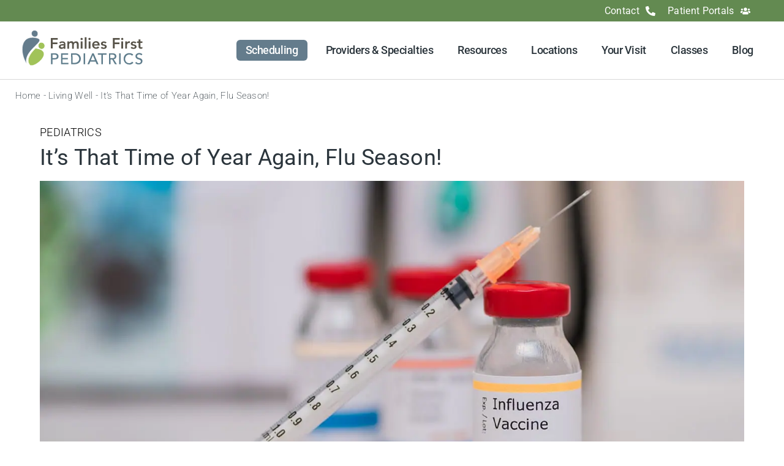

--- FILE ---
content_type: text/html; charset=UTF-8
request_url: https://ffpeds.com/its-that-time-of-year-again-flu-season/
body_size: 32595
content:
<!doctype html>
<html lang="en-US">
<head>
	<meta charset="UTF-8">
	<meta name="viewport" content="width=device-width, initial-scale=1">
	<link rel="profile" href="https://gmpg.org/xfn/11">
	<script data-cfasync="false" data-no-defer="1" data-no-minify="1" data-no-optimize="1">var ewww_webp_supported=!1;function check_webp_feature(A,e){var w;e=void 0!==e?e:function(){},ewww_webp_supported?e(ewww_webp_supported):((w=new Image).onload=function(){ewww_webp_supported=0<w.width&&0<w.height,e&&e(ewww_webp_supported)},w.onerror=function(){e&&e(!1)},w.src="data:image/webp;base64,"+{alpha:"UklGRkoAAABXRUJQVlA4WAoAAAAQAAAAAAAAAAAAQUxQSAwAAAARBxAR/Q9ERP8DAABWUDggGAAAABQBAJ0BKgEAAQAAAP4AAA3AAP7mtQAAAA=="}[A])}check_webp_feature("alpha");</script><script data-cfasync="false" data-no-defer="1" data-no-minify="1" data-no-optimize="1">var Arrive=function(c,w){"use strict";if(c.MutationObserver&&"undefined"!=typeof HTMLElement){var r,a=0,u=(r=HTMLElement.prototype.matches||HTMLElement.prototype.webkitMatchesSelector||HTMLElement.prototype.mozMatchesSelector||HTMLElement.prototype.msMatchesSelector,{matchesSelector:function(e,t){return e instanceof HTMLElement&&r.call(e,t)},addMethod:function(e,t,r){var a=e[t];e[t]=function(){return r.length==arguments.length?r.apply(this,arguments):"function"==typeof a?a.apply(this,arguments):void 0}},callCallbacks:function(e,t){t&&t.options.onceOnly&&1==t.firedElems.length&&(e=[e[0]]);for(var r,a=0;r=e[a];a++)r&&r.callback&&r.callback.call(r.elem,r.elem);t&&t.options.onceOnly&&1==t.firedElems.length&&t.me.unbindEventWithSelectorAndCallback.call(t.target,t.selector,t.callback)},checkChildNodesRecursively:function(e,t,r,a){for(var i,n=0;i=e[n];n++)r(i,t,a)&&a.push({callback:t.callback,elem:i}),0<i.childNodes.length&&u.checkChildNodesRecursively(i.childNodes,t,r,a)},mergeArrays:function(e,t){var r,a={};for(r in e)e.hasOwnProperty(r)&&(a[r]=e[r]);for(r in t)t.hasOwnProperty(r)&&(a[r]=t[r]);return a},toElementsArray:function(e){return e=void 0!==e&&("number"!=typeof e.length||e===c)?[e]:e}}),e=(l.prototype.addEvent=function(e,t,r,a){a={target:e,selector:t,options:r,callback:a,firedElems:[]};return this._beforeAdding&&this._beforeAdding(a),this._eventsBucket.push(a),a},l.prototype.removeEvent=function(e){for(var t,r=this._eventsBucket.length-1;t=this._eventsBucket[r];r--)e(t)&&(this._beforeRemoving&&this._beforeRemoving(t),(t=this._eventsBucket.splice(r,1))&&t.length&&(t[0].callback=null))},l.prototype.beforeAdding=function(e){this._beforeAdding=e},l.prototype.beforeRemoving=function(e){this._beforeRemoving=e},l),t=function(i,n){var o=new e,l=this,s={fireOnAttributesModification:!1};return o.beforeAdding(function(t){var e=t.target;e!==c.document&&e!==c||(e=document.getElementsByTagName("html")[0]);var r=new MutationObserver(function(e){n.call(this,e,t)}),a=i(t.options);r.observe(e,a),t.observer=r,t.me=l}),o.beforeRemoving(function(e){e.observer.disconnect()}),this.bindEvent=function(e,t,r){t=u.mergeArrays(s,t);for(var a=u.toElementsArray(this),i=0;i<a.length;i++)o.addEvent(a[i],e,t,r)},this.unbindEvent=function(){var r=u.toElementsArray(this);o.removeEvent(function(e){for(var t=0;t<r.length;t++)if(this===w||e.target===r[t])return!0;return!1})},this.unbindEventWithSelectorOrCallback=function(r){var a=u.toElementsArray(this),i=r,e="function"==typeof r?function(e){for(var t=0;t<a.length;t++)if((this===w||e.target===a[t])&&e.callback===i)return!0;return!1}:function(e){for(var t=0;t<a.length;t++)if((this===w||e.target===a[t])&&e.selector===r)return!0;return!1};o.removeEvent(e)},this.unbindEventWithSelectorAndCallback=function(r,a){var i=u.toElementsArray(this);o.removeEvent(function(e){for(var t=0;t<i.length;t++)if((this===w||e.target===i[t])&&e.selector===r&&e.callback===a)return!0;return!1})},this},i=new function(){var s={fireOnAttributesModification:!1,onceOnly:!1,existing:!1};function n(e,t,r){return!(!u.matchesSelector(e,t.selector)||(e._id===w&&(e._id=a++),-1!=t.firedElems.indexOf(e._id)))&&(t.firedElems.push(e._id),!0)}var c=(i=new t(function(e){var t={attributes:!1,childList:!0,subtree:!0};return e.fireOnAttributesModification&&(t.attributes=!0),t},function(e,i){e.forEach(function(e){var t=e.addedNodes,r=e.target,a=[];null!==t&&0<t.length?u.checkChildNodesRecursively(t,i,n,a):"attributes"===e.type&&n(r,i)&&a.push({callback:i.callback,elem:r}),u.callCallbacks(a,i)})})).bindEvent;return i.bindEvent=function(e,t,r){t=void 0===r?(r=t,s):u.mergeArrays(s,t);var a=u.toElementsArray(this);if(t.existing){for(var i=[],n=0;n<a.length;n++)for(var o=a[n].querySelectorAll(e),l=0;l<o.length;l++)i.push({callback:r,elem:o[l]});if(t.onceOnly&&i.length)return r.call(i[0].elem,i[0].elem);setTimeout(u.callCallbacks,1,i)}c.call(this,e,t,r)},i},o=new function(){var a={};function i(e,t){return u.matchesSelector(e,t.selector)}var n=(o=new t(function(){return{childList:!0,subtree:!0}},function(e,r){e.forEach(function(e){var t=e.removedNodes,e=[];null!==t&&0<t.length&&u.checkChildNodesRecursively(t,r,i,e),u.callCallbacks(e,r)})})).bindEvent;return o.bindEvent=function(e,t,r){t=void 0===r?(r=t,a):u.mergeArrays(a,t),n.call(this,e,t,r)},o};d(HTMLElement.prototype),d(NodeList.prototype),d(HTMLCollection.prototype),d(HTMLDocument.prototype),d(Window.prototype);var n={};return s(i,n,"unbindAllArrive"),s(o,n,"unbindAllLeave"),n}function l(){this._eventsBucket=[],this._beforeAdding=null,this._beforeRemoving=null}function s(e,t,r){u.addMethod(t,r,e.unbindEvent),u.addMethod(t,r,e.unbindEventWithSelectorOrCallback),u.addMethod(t,r,e.unbindEventWithSelectorAndCallback)}function d(e){e.arrive=i.bindEvent,s(i,e,"unbindArrive"),e.leave=o.bindEvent,s(o,e,"unbindLeave")}}(window,void 0),ewww_webp_supported=!1;function check_webp_feature(e,t){var r;ewww_webp_supported?t(ewww_webp_supported):((r=new Image).onload=function(){ewww_webp_supported=0<r.width&&0<r.height,t(ewww_webp_supported)},r.onerror=function(){t(!1)},r.src="data:image/webp;base64,"+{alpha:"UklGRkoAAABXRUJQVlA4WAoAAAAQAAAAAAAAAAAAQUxQSAwAAAARBxAR/Q9ERP8DAABWUDggGAAAABQBAJ0BKgEAAQAAAP4AAA3AAP7mtQAAAA==",animation:"UklGRlIAAABXRUJQVlA4WAoAAAASAAAAAAAAAAAAQU5JTQYAAAD/////AABBTk1GJgAAAAAAAAAAAAAAAAAAAGQAAABWUDhMDQAAAC8AAAAQBxAREYiI/gcA"}[e])}function ewwwLoadImages(e){if(e){for(var t=document.querySelectorAll(".batch-image img, .image-wrapper a, .ngg-pro-masonry-item a, .ngg-galleria-offscreen-seo-wrapper a"),r=0,a=t.length;r<a;r++)ewwwAttr(t[r],"data-src",t[r].getAttribute("data-webp")),ewwwAttr(t[r],"data-thumbnail",t[r].getAttribute("data-webp-thumbnail"));for(var i=document.querySelectorAll("div.woocommerce-product-gallery__image"),r=0,a=i.length;r<a;r++)ewwwAttr(i[r],"data-thumb",i[r].getAttribute("data-webp-thumb"))}for(var n=document.querySelectorAll("video"),r=0,a=n.length;r<a;r++)ewwwAttr(n[r],"poster",e?n[r].getAttribute("data-poster-webp"):n[r].getAttribute("data-poster-image"));for(var o,l=document.querySelectorAll("img.ewww_webp_lazy_load"),r=0,a=l.length;r<a;r++)e&&(ewwwAttr(l[r],"data-lazy-srcset",l[r].getAttribute("data-lazy-srcset-webp")),ewwwAttr(l[r],"data-srcset",l[r].getAttribute("data-srcset-webp")),ewwwAttr(l[r],"data-lazy-src",l[r].getAttribute("data-lazy-src-webp")),ewwwAttr(l[r],"data-src",l[r].getAttribute("data-src-webp")),ewwwAttr(l[r],"data-orig-file",l[r].getAttribute("data-webp-orig-file")),ewwwAttr(l[r],"data-medium-file",l[r].getAttribute("data-webp-medium-file")),ewwwAttr(l[r],"data-large-file",l[r].getAttribute("data-webp-large-file")),null!=(o=l[r].getAttribute("srcset"))&&!1!==o&&o.includes("R0lGOD")&&ewwwAttr(l[r],"src",l[r].getAttribute("data-lazy-src-webp"))),l[r].className=l[r].className.replace(/\bewww_webp_lazy_load\b/,"");for(var s=document.querySelectorAll(".ewww_webp"),r=0,a=s.length;r<a;r++)e?(ewwwAttr(s[r],"srcset",s[r].getAttribute("data-srcset-webp")),ewwwAttr(s[r],"src",s[r].getAttribute("data-src-webp")),ewwwAttr(s[r],"data-orig-file",s[r].getAttribute("data-webp-orig-file")),ewwwAttr(s[r],"data-medium-file",s[r].getAttribute("data-webp-medium-file")),ewwwAttr(s[r],"data-large-file",s[r].getAttribute("data-webp-large-file")),ewwwAttr(s[r],"data-large_image",s[r].getAttribute("data-webp-large_image")),ewwwAttr(s[r],"data-src",s[r].getAttribute("data-webp-src"))):(ewwwAttr(s[r],"srcset",s[r].getAttribute("data-srcset-img")),ewwwAttr(s[r],"src",s[r].getAttribute("data-src-img"))),s[r].className=s[r].className.replace(/\bewww_webp\b/,"ewww_webp_loaded");window.jQuery&&jQuery.fn.isotope&&jQuery.fn.imagesLoaded&&(jQuery(".fusion-posts-container-infinite").imagesLoaded(function(){jQuery(".fusion-posts-container-infinite").hasClass("isotope")&&jQuery(".fusion-posts-container-infinite").isotope()}),jQuery(".fusion-portfolio:not(.fusion-recent-works) .fusion-portfolio-wrapper").imagesLoaded(function(){jQuery(".fusion-portfolio:not(.fusion-recent-works) .fusion-portfolio-wrapper").isotope()}))}function ewwwWebPInit(e){ewwwLoadImages(e),ewwwNggLoadGalleries(e),document.arrive(".ewww_webp",function(){ewwwLoadImages(e)}),document.arrive(".ewww_webp_lazy_load",function(){ewwwLoadImages(e)}),document.arrive("videos",function(){ewwwLoadImages(e)}),"loading"==document.readyState?document.addEventListener("DOMContentLoaded",ewwwJSONParserInit):("undefined"!=typeof galleries&&ewwwNggParseGalleries(e),ewwwWooParseVariations(e))}function ewwwAttr(e,t,r){null!=r&&!1!==r&&e.setAttribute(t,r)}function ewwwJSONParserInit(){"undefined"!=typeof galleries&&check_webp_feature("alpha",ewwwNggParseGalleries),check_webp_feature("alpha",ewwwWooParseVariations)}function ewwwWooParseVariations(e){if(e)for(var t=document.querySelectorAll("form.variations_form"),r=0,a=t.length;r<a;r++){var i=t[r].getAttribute("data-product_variations"),n=!1;try{for(var o in i=JSON.parse(i))void 0!==i[o]&&void 0!==i[o].image&&(void 0!==i[o].image.src_webp&&(i[o].image.src=i[o].image.src_webp,n=!0),void 0!==i[o].image.srcset_webp&&(i[o].image.srcset=i[o].image.srcset_webp,n=!0),void 0!==i[o].image.full_src_webp&&(i[o].image.full_src=i[o].image.full_src_webp,n=!0),void 0!==i[o].image.gallery_thumbnail_src_webp&&(i[o].image.gallery_thumbnail_src=i[o].image.gallery_thumbnail_src_webp,n=!0),void 0!==i[o].image.thumb_src_webp&&(i[o].image.thumb_src=i[o].image.thumb_src_webp,n=!0));n&&ewwwAttr(t[r],"data-product_variations",JSON.stringify(i))}catch(e){}}}function ewwwNggParseGalleries(e){if(e)for(var t in galleries){var r=galleries[t];galleries[t].images_list=ewwwNggParseImageList(r.images_list)}}function ewwwNggLoadGalleries(e){e&&document.addEventListener("ngg.galleria.themeadded",function(e,t){window.ngg_galleria._create_backup=window.ngg_galleria.create,window.ngg_galleria.create=function(e,t){var r=$(e).data("id");return galleries["gallery_"+r].images_list=ewwwNggParseImageList(galleries["gallery_"+r].images_list),window.ngg_galleria._create_backup(e,t)}})}function ewwwNggParseImageList(e){for(var t in e){var r=e[t];if(void 0!==r["image-webp"]&&(e[t].image=r["image-webp"],delete e[t]["image-webp"]),void 0!==r["thumb-webp"]&&(e[t].thumb=r["thumb-webp"],delete e[t]["thumb-webp"]),void 0!==r.full_image_webp&&(e[t].full_image=r.full_image_webp,delete e[t].full_image_webp),void 0!==r.srcsets)for(var a in r.srcsets)nggSrcset=r.srcsets[a],void 0!==r.srcsets[a+"-webp"]&&(e[t].srcsets[a]=r.srcsets[a+"-webp"],delete e[t].srcsets[a+"-webp"]);if(void 0!==r.full_srcsets)for(var i in r.full_srcsets)nggFSrcset=r.full_srcsets[i],void 0!==r.full_srcsets[i+"-webp"]&&(e[t].full_srcsets[i]=r.full_srcsets[i+"-webp"],delete e[t].full_srcsets[i+"-webp"])}return e}check_webp_feature("alpha",ewwwWebPInit);</script><meta name='robots' content='index, follow, max-image-preview:large, max-snippet:-1, max-video-preview:-1' />

	<!-- This site is optimized with the Yoast SEO Premium plugin v26.6 (Yoast SEO v26.6) - https://yoast.com/wordpress/plugins/seo/ -->
	<title>It’s That Time of Year Again, Flu Season! | Families First Pediatrics</title><link rel="preload" href="https://ffpeds.com/wp-includes/js/jquery/jquery.min.js?ver=3.7.1" as="script"><style id="perfmatters-used-css">button[disabled],html input[disabled]{cursor:default;opacity:.4;}html{line-height:1.15;-webkit-text-size-adjust:100%;}*,:after,:before{box-sizing:border-box;}body{background-color:#fff;color:#333;font-family:-apple-system,BlinkMacSystemFont,Segoe UI,Roboto,Helvetica Neue,Arial,Noto Sans,sans-serif,Apple Color Emoji,Segoe UI Emoji,Segoe UI Symbol,Noto Color Emoji;font-size:1rem;font-weight:400;line-height:1.5;margin:0;-webkit-font-smoothing:antialiased;-moz-osx-font-smoothing:grayscale;}h1,h2,h3,h4,h5,h6{color:inherit;font-family:inherit;font-weight:500;line-height:1.2;margin-block-end:1rem;margin-block-start:.5rem;}h1{font-size:2.5rem;}h2{font-size:2rem;}h3{font-size:1.75rem;}p{margin-block-end:.9rem;margin-block-start:0;}a{background-color:transparent;color:#c36;text-decoration:none;}a:active,a:hover{color:#336;}a:not([href]):not([tabindex]),a:not([href]):not([tabindex]):focus,a:not([href]):not([tabindex]):hover{color:inherit;text-decoration:none;}a:not([href]):not([tabindex]):focus{outline:0;}b,strong{font-weight:bolder;}img{border-style:none;height:auto;max-width:100%;}[hidden],template{display:none;}@media print{*,:after,:before{background:transparent !important;box-shadow:none !important;color:#000 !important;text-shadow:none !important;}a,a:visited{text-decoration:underline;}a[href]:after{content:" (" attr(href) ")";}a[href^="#"]:after,a[href^="javascript:"]:after{content:"";}img,tr{-moz-column-break-inside:avoid;break-inside:avoid;}h2,h3,p{orphans:3;widows:3;}h2,h3{-moz-column-break-after:avoid;break-after:avoid;}}label{display:inline-block;line-height:1;vertical-align:middle;}button,input,optgroup,select,textarea{font-family:inherit;font-size:1rem;line-height:1.5;margin:0;}input[type=date],input[type=email],input[type=number],input[type=password],input[type=search],input[type=tel],input[type=text],input[type=url],select,textarea{border:1px solid #666;border-radius:3px;padding:.5rem 1rem;transition:all .3s;width:100%;}input[type=date]:focus,input[type=email]:focus,input[type=number]:focus,input[type=password]:focus,input[type=search]:focus,input[type=tel]:focus,input[type=text]:focus,input[type=url]:focus,select:focus,textarea:focus{border-color:#333;}button,input{overflow:visible;}button,select{text-transform:none;}[type=button],[type=reset],[type=submit],button{-webkit-appearance:button;width:auto;}[type=button],[type=submit],button{background-color:transparent;border:1px solid #c36;border-radius:3px;color:#c36;display:inline-block;font-size:1rem;font-weight:400;padding:.5rem 1rem;text-align:center;transition:all .3s;-webkit-user-select:none;-moz-user-select:none;user-select:none;white-space:nowrap;}[type=button]:focus:not(:focus-visible),[type=submit]:focus:not(:focus-visible),button:focus:not(:focus-visible){outline:none;}[type=button]:focus,[type=button]:hover,[type=submit]:focus,[type=submit]:hover,button:focus,button:hover{background-color:#c36;color:#fff;text-decoration:none;}[type=button]:not(:disabled),[type=submit]:not(:disabled),button:not(:disabled){cursor:pointer;}[type=checkbox],[type=radio]{box-sizing:border-box;padding:0;}[type=number]::-webkit-inner-spin-button,[type=number]::-webkit-outer-spin-button{height:auto;}[type=search]{-webkit-appearance:textfield;outline-offset:-2px;}[type=search]::-webkit-search-decoration{-webkit-appearance:none;}::-webkit-file-upload-button{-webkit-appearance:button;font:inherit;}dd,dl,dt,li,ol,ul{background:transparent;border:0;font-size:100%;margin-block-end:0;margin-block-start:0;outline:0;vertical-align:baseline;}.screen-reader-text{clip:rect(1px,1px,1px,1px);height:1px;overflow:hidden;position:absolute !important;width:1px;word-wrap:normal !important;}.screen-reader-text:focus{background-color:#eee;clip:auto !important;clip-path:none;color:#333;display:block;font-size:1rem;height:auto;left:5px;line-height:normal;padding:12px 24px;text-decoration:none;top:5px;width:auto;z-index:100000;}:root{--direction-multiplier:1;}body.rtl,html[dir=rtl]{--direction-multiplier:-1;}.elementor-screen-only,.screen-reader-text,.screen-reader-text span,.ui-helper-hidden-accessible{height:1px;margin:-1px;overflow:hidden;padding:0;position:absolute;top:-10000em;width:1px;clip:rect(0,0,0,0);border:0;}.elementor *,.elementor :after,.elementor :before{box-sizing:border-box;}.elementor a{box-shadow:none;text-decoration:none;}.elementor img{border:none;border-radius:0;box-shadow:none;height:auto;max-width:100%;}.elementor embed,.elementor iframe,.elementor object,.elementor video{border:none;line-height:1;margin:0;max-width:100%;width:100%;}.elementor .elementor-background-slideshow{inset:0;position:absolute;z-index:0;}.elementor .elementor-background-slideshow__slide__image{background-position:50%;background-size:cover;height:100%;width:100%;}.elementor-widget-wrap .elementor-element.elementor-widget__width-auto,.elementor-widget-wrap .elementor-element.elementor-widget__width-initial{max-width:100%;}.elementor-element{--flex-direction:initial;--flex-wrap:initial;--justify-content:initial;--align-items:initial;--align-content:initial;--gap:initial;--flex-basis:initial;--flex-grow:initial;--flex-shrink:initial;--order:initial;--align-self:initial;align-self:var(--align-self);flex-basis:var(--flex-basis);flex-grow:var(--flex-grow);flex-shrink:var(--flex-shrink);order:var(--order);}.elementor-element:where(.e-con-full,.elementor-widget){align-content:var(--align-content);align-items:var(--align-items);flex-direction:var(--flex-direction);flex-wrap:var(--flex-wrap);gap:var(--row-gap) var(--column-gap);justify-content:var(--justify-content);}.elementor-align-center{text-align:center;}.elementor-align-center .elementor-button,.elementor-align-left .elementor-button,.elementor-align-right .elementor-button{width:auto;}:root{--page-title-display:block;}@keyframes eicon-spin{0%{transform:rotate(0deg);}to{transform:rotate(359deg);}}.elementor-section{position:relative;}.elementor-section .elementor-container{display:flex;margin-inline:auto;position:relative;}@media (max-width:1080px){.elementor-section .elementor-container{flex-wrap:wrap;}}.elementor-section.elementor-section-boxed>.elementor-container{max-width:1140px;}.elementor-widget-wrap{align-content:flex-start;flex-wrap:wrap;position:relative;width:100%;}.elementor:not(.elementor-bc-flex-widget) .elementor-widget-wrap{display:flex;}.elementor-widget-wrap>.elementor-element{width:100%;}.elementor-widget{position:relative;}.elementor-widget:not(:last-child){margin-block-end:var(--kit-widget-spacing,20px);}.elementor-widget:not(:last-child).elementor-absolute,.elementor-widget:not(:last-child).elementor-widget__width-auto,.elementor-widget:not(:last-child).elementor-widget__width-initial{margin-block-end:0;}.elementor-column{display:flex;min-height:1px;position:relative;}.elementor-column-gap-default>.elementor-column>.elementor-element-populated{padding:10px;}@media (min-width:768px){.elementor-column.elementor-col-10,.elementor-column[data-col="10"]{width:10%;}.elementor-column.elementor-col-11,.elementor-column[data-col="11"]{width:11.111%;}.elementor-column.elementor-col-12,.elementor-column[data-col="12"]{width:12.5%;}.elementor-column.elementor-col-14,.elementor-column[data-col="14"]{width:14.285%;}.elementor-column.elementor-col-16,.elementor-column[data-col="16"]{width:16.666%;}.elementor-column.elementor-col-20,.elementor-column[data-col="20"]{width:20%;}.elementor-column.elementor-col-25,.elementor-column[data-col="25"]{width:25%;}.elementor-column.elementor-col-30,.elementor-column[data-col="30"]{width:30%;}.elementor-column.elementor-col-33,.elementor-column[data-col="33"]{width:33.333%;}.elementor-column.elementor-col-40,.elementor-column[data-col="40"]{width:40%;}.elementor-column.elementor-col-50,.elementor-column[data-col="50"]{width:50%;}.elementor-column.elementor-col-60,.elementor-column[data-col="60"]{width:60%;}.elementor-column.elementor-col-66,.elementor-column[data-col="66"]{width:66.666%;}.elementor-column.elementor-col-70,.elementor-column[data-col="70"]{width:70%;}.elementor-column.elementor-col-75,.elementor-column[data-col="75"]{width:75%;}.elementor-column.elementor-col-80,.elementor-column[data-col="80"]{width:80%;}.elementor-column.elementor-col-83,.elementor-column[data-col="83"]{width:83.333%;}.elementor-column.elementor-col-90,.elementor-column[data-col="90"]{width:90%;}.elementor-column.elementor-col-100,.elementor-column[data-col="100"]{width:100%;}}@media (max-width:767px){.elementor-column{width:100%;}}.elementor-grid{display:grid;grid-column-gap:var(--grid-column-gap);grid-row-gap:var(--grid-row-gap);}.elementor-grid .elementor-grid-item{min-width:0;}.elementor-grid-2 .elementor-grid{grid-template-columns:repeat(2,1fr);}@media (max-width:1080px){.elementor-grid-tablet-2 .elementor-grid{grid-template-columns:repeat(2,1fr);}}@media (max-width:767px){.elementor-grid-mobile-1 .elementor-grid{grid-template-columns:repeat(1,1fr);}}@media (min-width:1081px){#elementor-device-mode:after{content:"desktop";}}@media (min-width:-1){#elementor-device-mode:after{content:"widescreen";}}@media (max-width:-1){#elementor-device-mode:after{content:"laptop";}}@media (max-width:-1){#elementor-device-mode:after{content:"tablet_extra";}}@media (max-width:1080px){#elementor-device-mode:after{content:"tablet";}}@media (max-width:-1){#elementor-device-mode:after{content:"mobile_extra";}}@media (max-width:767px){#elementor-device-mode:after{content:"mobile";}}@media (prefers-reduced-motion:no-preference){html{scroll-behavior:smooth;}}.e-con{--border-radius:0;--border-top-width:0px;--border-right-width:0px;--border-bottom-width:0px;--border-left-width:0px;--border-style:initial;--border-color:initial;--container-widget-width:100%;--container-widget-height:initial;--container-widget-flex-grow:0;--container-widget-align-self:initial;--content-width:min(100%,var(--container-max-width,1140px));--width:100%;--min-height:initial;--height:auto;--text-align:initial;--margin-top:0px;--margin-right:0px;--margin-bottom:0px;--margin-left:0px;--padding-top:var(--container-default-padding-top,10px);--padding-right:var(--container-default-padding-right,10px);--padding-bottom:var(--container-default-padding-bottom,10px);--padding-left:var(--container-default-padding-left,10px);--position:relative;--z-index:revert;--overflow:visible;--gap:var(--widgets-spacing,20px);--row-gap:var(--widgets-spacing-row,20px);--column-gap:var(--widgets-spacing-column,20px);--overlay-mix-blend-mode:initial;--overlay-opacity:1;--overlay-transition:.3s;--e-con-grid-template-columns:repeat(3,1fr);--e-con-grid-template-rows:repeat(2,1fr);border-radius:var(--border-radius);height:var(--height);min-height:var(--min-height);min-width:0;overflow:var(--overflow);position:var(--position);width:var(--width);z-index:var(--z-index);--flex-wrap-mobile:wrap;}.e-con:where(:not(.e-div-block-base)){transition:background var(--background-transition,.3s),border var(--border-transition,.3s),box-shadow var(--border-transition,.3s),transform var(--e-con-transform-transition-duration,.4s);}.e-con{--margin-block-start:var(--margin-top);--margin-block-end:var(--margin-bottom);--margin-inline-start:var(--margin-left);--margin-inline-end:var(--margin-right);--padding-inline-start:var(--padding-left);--padding-inline-end:var(--padding-right);--padding-block-start:var(--padding-top);--padding-block-end:var(--padding-bottom);--border-block-start-width:var(--border-top-width);--border-block-end-width:var(--border-bottom-width);--border-inline-start-width:var(--border-left-width);--border-inline-end-width:var(--border-right-width);}.e-con{margin-block-end:var(--margin-block-end);margin-block-start:var(--margin-block-start);margin-inline-end:var(--margin-inline-end);margin-inline-start:var(--margin-inline-start);padding-inline-end:var(--padding-inline-end);padding-inline-start:var(--padding-inline-start);}.e-con.e-flex{--flex-direction:column;--flex-basis:auto;--flex-grow:0;--flex-shrink:1;flex:var(--flex-grow) var(--flex-shrink) var(--flex-basis);}.e-con-full,.e-con>.e-con-inner{padding-block-end:var(--padding-block-end);padding-block-start:var(--padding-block-start);text-align:var(--text-align);}.e-con-full.e-flex,.e-con.e-flex>.e-con-inner{flex-direction:var(--flex-direction);}.e-con,.e-con>.e-con-inner{display:var(--display);}.e-con-boxed.e-flex{align-content:normal;align-items:normal;flex-direction:column;flex-wrap:nowrap;justify-content:normal;}.e-con-boxed{gap:initial;text-align:initial;}.e-con.e-flex>.e-con-inner{align-content:var(--align-content);align-items:var(--align-items);align-self:auto;flex-basis:auto;flex-grow:1;flex-shrink:1;flex-wrap:var(--flex-wrap);justify-content:var(--justify-content);}.e-con>.e-con-inner{gap:var(--row-gap) var(--column-gap);height:100%;margin:0 auto;max-width:var(--content-width);padding-inline-end:0;padding-inline-start:0;width:100%;}:is(.elementor-section-wrap,[data-elementor-id])>.e-con{--margin-left:auto;--margin-right:auto;max-width:min(100%,var(--width));}.e-con .elementor-widget.elementor-widget{margin-block-end:0;}.e-con:before,.e-con>.elementor-background-slideshow:before,.e-con>.elementor-motion-effects-container>.elementor-motion-effects-layer:before,:is(.e-con,.e-con>.e-con-inner)>.elementor-background-video-container:before{border-block-end-width:var(--border-block-end-width);border-block-start-width:var(--border-block-start-width);border-color:var(--border-color);border-inline-end-width:var(--border-inline-end-width);border-inline-start-width:var(--border-inline-start-width);border-radius:var(--border-radius);border-style:var(--border-style);content:var(--background-overlay);display:block;height:max(100% + var(--border-top-width) + var(--border-bottom-width),100%);left:calc(0px - var(--border-left-width));mix-blend-mode:var(--overlay-mix-blend-mode);opacity:var(--overlay-opacity);position:absolute;top:calc(0px - var(--border-top-width));transition:var(--overlay-transition,.3s);width:max(100% + var(--border-left-width) + var(--border-right-width),100%);}.e-con:before{transition:background var(--overlay-transition,.3s),border-radius var(--border-transition,.3s),opacity var(--overlay-transition,.3s);}.e-con>.elementor-background-slideshow,:is(.e-con,.e-con>.e-con-inner)>.elementor-background-video-container{border-block-end-width:var(--border-block-end-width);border-block-start-width:var(--border-block-start-width);border-color:var(--border-color);border-inline-end-width:var(--border-inline-end-width);border-inline-start-width:var(--border-inline-start-width);border-radius:var(--border-radius);border-style:var(--border-style);height:max(100% + var(--border-top-width) + var(--border-bottom-width),100%);left:calc(0px - var(--border-left-width));top:calc(0px - var(--border-top-width));width:max(100% + var(--border-left-width) + var(--border-right-width),100%);}@media (max-width:767px){:is(.e-con,.e-con>.e-con-inner)>.elementor-background-video-container.elementor-hidden-mobile{display:none;}}:is(.e-con,.e-con>.e-con-inner)>.elementor-background-video-container:before{z-index:1;}:is(.e-con,.e-con>.e-con-inner)>.elementor-background-slideshow:before{z-index:2;}.e-con .elementor-widget{min-width:0;}.e-con>.e-con-inner>.elementor-widget>.elementor-widget-container,.e-con>.elementor-widget>.elementor-widget-container{height:100%;}.e-con.e-con>.e-con-inner>.elementor-widget,.elementor.elementor .e-con>.elementor-widget{max-width:100%;}.e-con .elementor-widget:not(:last-child){--kit-widget-spacing:0px;}@media (max-width:767px){.e-con.e-flex{--width:100%;--flex-wrap:var(--flex-wrap-mobile);}}.elementor-element:where(:not(.e-con)):where(:not(.e-div-block-base)) .elementor-widget-container,.elementor-element:where(:not(.e-con)):where(:not(.e-div-block-base)):not(:has(.elementor-widget-container)){transition:background .3s,border .3s,border-radius .3s,box-shadow .3s,transform var(--e-transform-transition-duration,.4s);}.elementor-heading-title{line-height:1;margin:0;padding:0;}.elementor-button{background-color:#69727d;border-radius:3px;color:#fff;display:inline-block;fill:#fff;font-size:15px;line-height:1;padding:12px 24px;text-align:center;transition:all .3s;}.elementor-button:focus,.elementor-button:hover,.elementor-button:visited{color:#fff;}.elementor-button-content-wrapper{display:flex;flex-direction:row;gap:5px;justify-content:center;}.elementor-button-text{display:inline-block;}.elementor-button.elementor-size-xs{border-radius:2px;font-size:13px;padding:10px 20px;}.elementor-button span{text-decoration:inherit;}.animated{animation-duration:1.25s;}.animated.animated-slow{animation-duration:2s;}.animated.animated-fast{animation-duration:.75s;}.animated.infinite{animation-iteration-count:infinite;}.animated.reverse{animation-direction:reverse;animation-fill-mode:forwards;}@media (prefers-reduced-motion:reduce){.animated{animation:none !important;}html *{transition-delay:0s !important;transition-duration:0s !important;}}@media (max-width:767px){.elementor .elementor-hidden-mobile,.elementor .elementor-hidden-phone{display:none;}}@media (min-width:768px) and (max-width:1080px){.elementor .elementor-hidden-tablet{display:none;}}@media (min-width:1081px) and (max-width:99999px){.elementor .elementor-hidden-desktop{display:none;}}.elementor-item:after,.elementor-item:before{display:block;position:absolute;transition:.3s;transition-timing-function:cubic-bezier(.58,.3,.005,1);}.elementor-item:not(:hover):not(:focus):not(.elementor-item-active):not(.highlighted):after,.elementor-item:not(:hover):not(:focus):not(.elementor-item-active):not(.highlighted):before{opacity:0;}.elementor-item-active:after,.elementor-item-active:before,.elementor-item.highlighted:after,.elementor-item.highlighted:before,.elementor-item:focus:after,.elementor-item:focus:before,.elementor-item:hover:after,.elementor-item:hover:before{transform:scale(1);}.e--pointer-text.e--animation-grow .elementor-item:focus,.e--pointer-text.e--animation-grow .elementor-item:hover{transform:scale(1.2);}.elementor-nav-menu--main .elementor-nav-menu a{transition:.4s;}.elementor-nav-menu--main .elementor-nav-menu a,.elementor-nav-menu--main .elementor-nav-menu a.highlighted,.elementor-nav-menu--main .elementor-nav-menu a:focus,.elementor-nav-menu--main .elementor-nav-menu a:hover{padding:13px 20px;}.elementor-nav-menu--main .elementor-nav-menu a.current{background:#1f2124;color:#fff;}.elementor-nav-menu--main .elementor-nav-menu a.disabled{background:#3f444b;color:#88909b;}.elementor-nav-menu--main .elementor-nav-menu ul{border-style:solid;border-width:0;padding:0;position:absolute;width:12em;}.elementor-nav-menu--main .elementor-nav-menu span.scroll-down,.elementor-nav-menu--main .elementor-nav-menu span.scroll-up{background:#fff;display:none;height:20px;overflow:hidden;position:absolute;visibility:hidden;}.elementor-nav-menu--main .elementor-nav-menu span.scroll-down-arrow,.elementor-nav-menu--main .elementor-nav-menu span.scroll-up-arrow{border:8px dashed transparent;border-bottom:8px solid #33373d;height:0;inset-block-start:-2px;inset-inline-start:50%;margin-inline-start:-8px;overflow:hidden;position:absolute;width:0;}.elementor-nav-menu--main .elementor-nav-menu span.scroll-down-arrow{border-color:#33373d transparent transparent;border-style:solid dashed dashed;top:6px;}.elementor-nav-menu--layout-horizontal{display:flex;}.elementor-nav-menu--layout-horizontal .elementor-nav-menu{display:flex;flex-wrap:wrap;}.elementor-nav-menu--layout-horizontal .elementor-nav-menu a{flex-grow:1;white-space:nowrap;}.elementor-nav-menu--layout-horizontal .elementor-nav-menu>li{display:flex;}.elementor-nav-menu--layout-horizontal .elementor-nav-menu>li ul,.elementor-nav-menu--layout-horizontal .elementor-nav-menu>li>.scroll-down{top:100% !important;}.elementor-nav-menu--layout-horizontal .elementor-nav-menu>li:not(:first-child)>a{margin-inline-start:var(--e-nav-menu-horizontal-menu-item-margin);}.elementor-nav-menu--layout-horizontal .elementor-nav-menu>li:not(:first-child)>.scroll-down,.elementor-nav-menu--layout-horizontal .elementor-nav-menu>li:not(:first-child)>.scroll-up,.elementor-nav-menu--layout-horizontal .elementor-nav-menu>li:not(:first-child)>ul{inset-inline-start:var(--e-nav-menu-horizontal-menu-item-margin) !important;}.elementor-nav-menu--layout-horizontal .elementor-nav-menu>li:not(:last-child)>a{margin-inline-end:var(--e-nav-menu-horizontal-menu-item-margin);}.elementor-nav-menu--layout-horizontal .elementor-nav-menu>li:not(:last-child):after{align-self:center;border-color:var(--e-nav-menu-divider-color,#000);border-left-style:var(--e-nav-menu-divider-style,solid);border-left-width:var(--e-nav-menu-divider-width,2px);content:var(--e-nav-menu-divider-content,none);height:var(--e-nav-menu-divider-height,35%);}.elementor-nav-menu__align-right .elementor-nav-menu{justify-content:flex-end;margin-left:auto;}.elementor-nav-menu__align-left .elementor-nav-menu{justify-content:flex-start;margin-right:auto;}.elementor-nav-menu__align-start .elementor-nav-menu{justify-content:flex-start;margin-inline-end:auto;}.elementor-nav-menu__align-start .elementor-nav-menu--layout-vertical>ul>li>a{justify-content:flex-start;}.elementor-nav-menu__align-end .elementor-nav-menu{justify-content:flex-end;margin-inline-start:auto;}.elementor-nav-menu__align-end .elementor-nav-menu--layout-vertical>ul>li>a{justify-content:flex-end;}.elementor-nav-menu__align-center .elementor-nav-menu{justify-content:center;margin-inline-end:auto;margin-inline-start:auto;}.elementor-nav-menu__align-justify .elementor-nav-menu--layout-horizontal .elementor-nav-menu{width:100%;}.elementor-widget-nav-menu:not(.elementor-nav-menu--toggle) .elementor-menu-toggle{display:none;}.elementor-widget-nav-menu .elementor-widget-container,.elementor-widget-nav-menu:not(:has(.elementor-widget-container)):not([class*=elementor-hidden-]){display:flex;flex-direction:column;}.elementor-nav-menu{position:relative;z-index:2;}.elementor-nav-menu:after{clear:both;content:" ";display:block;font:0/0 serif;height:0;overflow:hidden;visibility:hidden;}.elementor-nav-menu,.elementor-nav-menu li,.elementor-nav-menu ul{display:block;line-height:normal;list-style:none;margin:0;padding:0;-webkit-tap-highlight-color:rgba(0,0,0,0);}.elementor-nav-menu ul{display:none;}.elementor-nav-menu ul ul a,.elementor-nav-menu ul ul a:active,.elementor-nav-menu ul ul a:focus,.elementor-nav-menu ul ul a:hover{border-left:16px solid transparent;}.elementor-nav-menu ul ul ul a,.elementor-nav-menu ul ul ul a:active,.elementor-nav-menu ul ul ul a:focus,.elementor-nav-menu ul ul ul a:hover{border-left:24px solid transparent;}.elementor-nav-menu ul ul ul ul a,.elementor-nav-menu ul ul ul ul a:active,.elementor-nav-menu ul ul ul ul a:focus,.elementor-nav-menu ul ul ul ul a:hover{border-left:32px solid transparent;}.elementor-nav-menu ul ul ul ul ul a,.elementor-nav-menu ul ul ul ul ul a:active,.elementor-nav-menu ul ul ul ul ul a:focus,.elementor-nav-menu ul ul ul ul ul a:hover{border-left:40px solid transparent;}.elementor-nav-menu a,.elementor-nav-menu li{position:relative;}.elementor-nav-menu li{border-width:0;}.elementor-nav-menu a{align-items:center;display:flex;}.elementor-nav-menu a,.elementor-nav-menu a:focus,.elementor-nav-menu a:hover{line-height:20px;padding:10px 20px;}.elementor-nav-menu a.current{background:#1f2124;color:#fff;}.elementor-nav-menu a.disabled{color:#88909b;cursor:not-allowed;}.elementor-nav-menu .e-plus-icon:before{content:"+";}.elementor-nav-menu .sub-arrow{align-items:center;display:flex;line-height:1;margin-block-end:-10px;margin-block-start:-10px;padding:10px;padding-inline-end:0;}.elementor-nav-menu .sub-arrow i{pointer-events:none;}.elementor-nav-menu .sub-arrow .fa.fa-chevron-down,.elementor-nav-menu .sub-arrow .fas.fa-chevron-down{font-size:.7em;}.elementor-nav-menu .sub-arrow .e-font-icon-svg{height:1em;width:1em;}.elementor-nav-menu .sub-arrow .e-font-icon-svg.fa-svg-chevron-down{height:.7em;width:.7em;}.elementor-nav-menu--dropdown .elementor-item.elementor-item-active,.elementor-nav-menu--dropdown .elementor-item.highlighted,.elementor-nav-menu--dropdown .elementor-item:focus,.elementor-nav-menu--dropdown .elementor-item:hover,.elementor-sub-item.elementor-item-active,.elementor-sub-item.highlighted,.elementor-sub-item:focus,.elementor-sub-item:hover{background-color:#3f444b;color:#fff;}.elementor-menu-toggle{align-items:center;background-color:rgba(0,0,0,.05);border:0 solid;border-radius:3px;color:#33373d;cursor:pointer;display:flex;font-size:var(--nav-menu-icon-size,22px);justify-content:center;padding:.25em;}.elementor-menu-toggle.elementor-active .elementor-menu-toggle__icon--open,.elementor-menu-toggle:not(.elementor-active) .elementor-menu-toggle__icon--close{display:none;}.elementor-menu-toggle .e-font-icon-svg{fill:#33373d;height:1em;width:1em;}.elementor-menu-toggle svg{height:auto;width:1em;fill:var(--nav-menu-icon-color,currentColor);}span.elementor-menu-toggle__icon--close,span.elementor-menu-toggle__icon--open{line-height:1;}.elementor-nav-menu--dropdown{background-color:#fff;font-size:13px;}.elementor-nav-menu--dropdown-none .elementor-menu-toggle,.elementor-nav-menu--dropdown-none .elementor-nav-menu--dropdown{display:none;}.elementor-nav-menu--dropdown.elementor-nav-menu__container{margin-top:10px;overflow-x:hidden;overflow-y:auto;transform-origin:top;transition:max-height .3s,transform .3s;}.elementor-nav-menu--dropdown.elementor-nav-menu__container .elementor-sub-item{font-size:.85em;}.elementor-nav-menu--dropdown a{color:#33373d;}ul.elementor-nav-menu--dropdown a,ul.elementor-nav-menu--dropdown a:focus,ul.elementor-nav-menu--dropdown a:hover{border-inline-start:8px solid transparent;text-shadow:none;}.elementor-nav-menu__text-align-center .elementor-nav-menu--dropdown .elementor-nav-menu a{justify-content:center;}.elementor-nav-menu--toggle{--menu-height:100vh;}.elementor-nav-menu--toggle .elementor-menu-toggle:not(.elementor-active)+.elementor-nav-menu__container{max-height:0;overflow:hidden;transform:scaleY(0);}.elementor-nav-menu--stretch .elementor-nav-menu__container.elementor-nav-menu--dropdown{position:absolute;z-index:9997;}@media (max-width:1080px){.elementor-nav-menu--dropdown-tablet .elementor-nav-menu--main{display:none;}}@media (min-width:1081px){.elementor-nav-menu--dropdown-tablet .elementor-menu-toggle,.elementor-nav-menu--dropdown-tablet .elementor-nav-menu--dropdown{display:none;}.elementor-nav-menu--dropdown-tablet nav.elementor-nav-menu--dropdown.elementor-nav-menu__container{overflow-y:hidden;}}@keyframes hide-scroll{0%,to{overflow:hidden;}}.elementor-widget-icon-box .elementor-icon-box-wrapper{display:flex;flex-direction:column;text-align:center;}.elementor-widget-icon-box .elementor-icon-box-content{flex-grow:1;width:100%;}.elementor-widget-icon-box .elementor-icon-box-title a{color:inherit;}.elementor-widget-image{text-align:center;}.elementor-widget-image a{display:inline-block;}.elementor-widget-image a img[src$=".svg"]{width:48px;}.elementor-widget-image img{display:inline-block;vertical-align:middle;}.elementor-widget-divider{--divider-border-style:none;--divider-border-width:1px;--divider-color:#0c0d0e;--divider-icon-size:20px;--divider-element-spacing:10px;--divider-pattern-height:24px;--divider-pattern-size:20px;--divider-pattern-url:none;--divider-pattern-repeat:repeat-x;}.elementor-widget-divider .elementor-divider{display:flex;}.elementor-widget-divider .elementor-divider-separator{direction:ltr;display:flex;margin:0;}.elementor-widget-divider:not(.elementor-widget-divider--view-line_text):not(.elementor-widget-divider--view-line_icon) .elementor-divider-separator{border-block-start:var(--divider-border-width) var(--divider-border-style) var(--divider-color);}.e-con-inner>.elementor-widget-divider,.e-con>.elementor-widget-divider{width:var(--container-widget-width,100%);--flex-grow:var(--container-widget-flex-grow);}.elementor-widget-breadcrumbs{font-size:.85em;}.elementor-widget-breadcrumbs p{margin-bottom:0;}.elementor-widget-heading .elementor-heading-title[class*=elementor-size-]>a{color:inherit;font-size:inherit;line-height:inherit;}.elementor-widget-post-info.elementor-align-center .elementor-icon-list-item:after{margin:initial;}.elementor-icon-list-items .elementor-icon-list-item .elementor-icon-list-text{display:inline-block;}.elementor-icon-list-items .elementor-icon-list-item .elementor-icon-list-text a,.elementor-icon-list-items .elementor-icon-list-item .elementor-icon-list-text span{display:inline;}.elementor-widget.elementor-icon-list--layout-inline .elementor-widget-container,.elementor-widget:not(:has(.elementor-widget-container)) .elementor-widget-container{overflow:hidden;}.elementor-widget .elementor-icon-list-items.elementor-inline-items{display:flex;flex-wrap:wrap;margin-inline:-8px;}.elementor-widget .elementor-icon-list-items.elementor-inline-items .elementor-inline-item{word-break:break-word;}.elementor-widget .elementor-icon-list-items.elementor-inline-items .elementor-icon-list-item{margin-inline:8px;}.elementor-widget .elementor-icon-list-items.elementor-inline-items .elementor-icon-list-item:after{border-width:0;border-inline-start-width:1px;border-style:solid;height:100%;inset-inline-end:-8px;inset-inline-start:auto;position:relative;width:auto;}.elementor-widget .elementor-icon-list-items{list-style-type:none;margin:0;padding:0;}.elementor-widget .elementor-icon-list-item{margin:0;padding:0;position:relative;}.elementor-widget .elementor-icon-list-item:after{inset-block-end:0;position:absolute;width:100%;}.elementor-widget .elementor-icon-list-item,.elementor-widget .elementor-icon-list-item a{align-items:var(--icon-vertical-align,center);display:flex;font-size:inherit;}.elementor-widget.elementor-align-center .elementor-icon-list-item,.elementor-widget.elementor-align-center .elementor-icon-list-item a{justify-content:center;}.elementor-widget.elementor-align-center .elementor-icon-list-item:after{margin:auto;}.elementor-widget.elementor-align-center .elementor-inline-items{justify-content:center;}.elementor-widget:not(.elementor-align-end) .elementor-icon-list-item:after{inset-inline-start:0;}.elementor-widget:not(.elementor-align-start) .elementor-icon-list-item:after{inset-inline-end:0;}@media (min-width:-1){.elementor-widget:not(.elementor-widescreen-align-end) .elementor-icon-list-item:after{inset-inline-start:0;}.elementor-widget:not(.elementor-widescreen-align-start) .elementor-icon-list-item:after{inset-inline-end:0;}}@media (max-width:-1){.elementor-widget:not(.elementor-laptop-align-end) .elementor-icon-list-item:after{inset-inline-start:0;}.elementor-widget:not(.elementor-laptop-align-start) .elementor-icon-list-item:after{inset-inline-end:0;}}@media (max-width:-1){.elementor-widget:not(.elementor-tablet_extra-align-end) .elementor-icon-list-item:after{inset-inline-start:0;}.elementor-widget:not(.elementor-tablet_extra-align-start) .elementor-icon-list-item:after{inset-inline-end:0;}}@media (max-width:1080px){.elementor-widget:not(.elementor-tablet-align-end) .elementor-icon-list-item:after{inset-inline-start:0;}.elementor-widget:not(.elementor-tablet-align-start) .elementor-icon-list-item:after{inset-inline-end:0;}}@media (max-width:-1){.elementor-widget:not(.elementor-mobile_extra-align-end) .elementor-icon-list-item:after{inset-inline-start:0;}.elementor-widget:not(.elementor-mobile_extra-align-start) .elementor-icon-list-item:after{inset-inline-end:0;}}@media (max-width:767px){.elementor-widget:not(.elementor-mobile-align-end) .elementor-icon-list-item:after{inset-inline-start:0;}.elementor-widget:not(.elementor-mobile-align-start) .elementor-icon-list-item:after{inset-inline-end:0;}}#left-area ul.elementor-icon-list-items,.elementor .elementor-element ul.elementor-icon-list-items,.elementor-edit-area .elementor-element ul.elementor-icon-list-items{padding:0;}.elementor-search-form{display:block;transition:.2s;}.elementor-search-form .e-font-icon-svg-container{align-items:center;display:flex;height:100%;justify-content:center;width:100%;}.elementor-search-form button,.elementor-search-form input[type=search]{-webkit-appearance:none;-moz-appearance:none;background:none;border:0;display:inline-block;font-size:15px;line-height:1;margin:0;min-width:0;padding:0;vertical-align:middle;white-space:normal;}.elementor-search-form button:focus,.elementor-search-form input[type=search]:focus{color:inherit;outline:0;}.elementor-search-form button{background-color:#69727d;border-radius:0;color:#fff;font-size:var(--e-search-form-submit-icon-size,16px);}.elementor-search-form__container{border:0 solid transparent;display:flex;min-height:50px;overflow:hidden;transition:.2s;}.elementor-search-form__container:not(.elementor-search-form--full-screen){background:#f1f2f3;}.elementor-search-form__input{color:#3f444b;flex-basis:100%;transition:color .2s;}.elementor-search-form__input::-moz-placeholder{color:inherit;font-family:inherit;opacity:.6;}.elementor-search-form__input::placeholder{color:inherit;font-family:inherit;opacity:.6;}.elementor-search-form__submit{font-size:var(--e-search-form-submit-icon-size,16px);transition:color .2s,background .2s;}.elementor-search-form__submit svg{fill:var(--e-search-form-submit-text-color,#fff);height:var(--e-search-form-submit-icon-size,16px);width:var(--e-search-form-submit-icon-size,16px);}.elementor-search-form .elementor-search-form__submit,.elementor-search-form .elementor-search-form__submit:hover{border:none;border-radius:0;color:var(--e-search-form-submit-text-color,#fff);}.elementor-widget-archive-posts:after,.elementor-widget-posts:after{display:none;}.elementor-post__thumbnail__link{transition:none;}.elementor-posts-container:not(.elementor-posts-masonry){align-items:stretch;}.elementor-posts-container .elementor-post{margin:0;padding:0;}.elementor-posts-container .elementor-post__excerpt{flex-grow:var(--read-more-alignment,0);}.elementor-posts-container .elementor-post__thumbnail{overflow:hidden;}.elementor-posts-container .elementor-post__thumbnail img{display:block;max-height:none;max-width:none;transition:filter .3s;width:100%;}.elementor-posts-container .elementor-post__thumbnail__link{display:block;position:relative;width:100%;}.elementor-posts-container.elementor-has-item-ratio .elementor-post__thumbnail{inset:0;}.elementor-posts-container.elementor-has-item-ratio .elementor-post__thumbnail img{height:auto;left:calc(50% + 1px);position:absolute;top:calc(50% + 1px);transform:scale(1.01) translate(-50%,-50%);}.elementor-posts-container.elementor-has-item-ratio .elementor-post__thumbnail.elementor-fit-height img{height:100%;width:auto;}.elementor-posts .elementor-post{flex-direction:column;transition-duration:.25s;transition-property:background,border,box-shadow;}.elementor-posts .elementor-post__title{font-size:18px;margin:0;}.elementor-posts .elementor-post__excerpt{margin-bottom:10px;}.elementor-posts .elementor-post__excerpt p{color:#777;font-size:14px;line-height:1.5em;margin:0;}.elementor-posts .elementor-post__text{display:var(--item-display,block);flex-direction:column;flex-grow:1;}.elementor-posts .elementor-post__read-more{align-self:flex-start;font-size:12px;font-weight:700;}.elementor-posts .elementor-post__thumbnail{position:relative;}.elementor-posts--skin-classic .elementor-post{overflow:hidden;}.elementor-posts--thumbnail-top .elementor-post__thumbnail__link{margin-bottom:20px;}.elementor-posts--thumbnail-top .elementor-post__text{width:100%;}.elementor-posts .elementor-post{display:flex;}.elementor-portfolio.elementor-has-item-ratio{transition:height .5s;}.elementor-portfolio.elementor-has-item-ratio .elementor-post__thumbnail{background-color:rgba(0,0,0,.1);position:absolute;}.elementor-portfolio.elementor-has-item-ratio .elementor-post__thumbnail__link{padding-bottom:56.25%;}.elementor-widget-archive-posts:not(:has(>.elementor-widget-container))>.elementor-button-wrapper,.elementor-widget-archive-posts>.elementor-widget-container>.elementor-button-wrapper,.elementor-widget-posts:not(:has(>.elementor-widget-container))>.elementor-button-wrapper,.elementor-widget-posts>.elementor-widget-container>.elementor-button-wrapper{}.elementor-widget-archive-posts:not(:has(>.elementor-widget-container))>.elementor-button-wrapper .elementor-button,.elementor-widget-archive-posts>.elementor-widget-container>.elementor-button-wrapper .elementor-button,.elementor-widget-posts:not(:has(>.elementor-widget-container))>.elementor-button-wrapper .elementor-button,.elementor-widget-posts>.elementor-widget-container>.elementor-button-wrapper .elementor-button{cursor:pointer;position:relative;}.fa,.fab,.fad,.fal,.far,.fas{-moz-osx-font-smoothing:grayscale;-webkit-font-smoothing:antialiased;display:inline-block;font-style:normal;font-variant:normal;text-rendering:auto;line-height:1;}@-webkit-keyframes fa-spin{0%{-webkit-transform:rotate(0deg);transform:rotate(0deg);}to{-webkit-transform:rotate(1turn);transform:rotate(1turn);}}@keyframes fa-spin{0%{-webkit-transform:rotate(0deg);transform:rotate(0deg);}to{-webkit-transform:rotate(1turn);transform:rotate(1turn);}}.fa-search:before{content:"";}@font-face{font-family:"Font Awesome 5 Brands";font-style:normal;font-weight:400;font-display:block;src:url("https://ffpeds.com/wp-content/plugins/elementor/assets/lib/font-awesome/css/../webfonts/fa-brands-400.eot");src:url("https://ffpeds.com/wp-content/plugins/elementor/assets/lib/font-awesome/css/../webfonts/fa-brands-400.eot?#iefix") format("embedded-opentype"),url("https://ffpeds.com/wp-content/plugins/elementor/assets/lib/font-awesome/css/../webfonts/fa-brands-400.woff2") format("woff2"),url("https://ffpeds.com/wp-content/plugins/elementor/assets/lib/font-awesome/css/../webfonts/fa-brands-400.woff") format("woff"),url("https://ffpeds.com/wp-content/plugins/elementor/assets/lib/font-awesome/css/../webfonts/fa-brands-400.ttf") format("truetype"),url("https://ffpeds.com/wp-content/plugins/elementor/assets/lib/font-awesome/css/../webfonts/fa-brands-400.svg#fontawesome") format("svg");}@font-face{font-family:"Font Awesome 5 Free";font-style:normal;font-weight:400;font-display:block;src:url("https://ffpeds.com/wp-content/plugins/elementor/assets/lib/font-awesome/css/../webfonts/fa-regular-400.eot");src:url("https://ffpeds.com/wp-content/plugins/elementor/assets/lib/font-awesome/css/../webfonts/fa-regular-400.eot?#iefix") format("embedded-opentype"),url("https://ffpeds.com/wp-content/plugins/elementor/assets/lib/font-awesome/css/../webfonts/fa-regular-400.woff2") format("woff2"),url("https://ffpeds.com/wp-content/plugins/elementor/assets/lib/font-awesome/css/../webfonts/fa-regular-400.woff") format("woff"),url("https://ffpeds.com/wp-content/plugins/elementor/assets/lib/font-awesome/css/../webfonts/fa-regular-400.ttf") format("truetype"),url("https://ffpeds.com/wp-content/plugins/elementor/assets/lib/font-awesome/css/../webfonts/fa-regular-400.svg#fontawesome") format("svg");}@font-face{font-family:"Font Awesome 5 Free";font-style:normal;font-weight:900;font-display:block;src:url("https://ffpeds.com/wp-content/plugins/elementor/assets/lib/font-awesome/css/../webfonts/fa-solid-900.eot");src:url("https://ffpeds.com/wp-content/plugins/elementor/assets/lib/font-awesome/css/../webfonts/fa-solid-900.eot?#iefix") format("embedded-opentype"),url("https://ffpeds.com/wp-content/plugins/elementor/assets/lib/font-awesome/css/../webfonts/fa-solid-900.woff2") format("woff2"),url("https://ffpeds.com/wp-content/plugins/elementor/assets/lib/font-awesome/css/../webfonts/fa-solid-900.woff") format("woff"),url("https://ffpeds.com/wp-content/plugins/elementor/assets/lib/font-awesome/css/../webfonts/fa-solid-900.ttf") format("truetype"),url("https://ffpeds.com/wp-content/plugins/elementor/assets/lib/font-awesome/css/../webfonts/fa-solid-900.svg#fontawesome") format("svg");}.fa,.far,.fas{font-family:"Font Awesome 5 Free";}.fa,.fas{font-weight:900;}*{margin:0;padding:0;font-family:roboto,sans-serif;}.site_logo{width:200px;}*{margin:0;padding:0;font-family:roboto,sans-serif;}.provider-author{display:flex;flex-direction:row;gap:10px;}.provider-author img{width:75px;height:75px;border-radius:50%;display:block;max-width:unset;}.provider-author p strong{font-size:18px;line-height:1.3;text-decoration:none;color:#2b353c;display:block;font-weight:700;margin:0;}.provider-author p{font-size:16px;text-decoration:none;color:#2b353c;display:block;font-weight:400;margin:0;}</style>
	<link rel="canonical" href="https://ffpeds.com/its-that-time-of-year-again-flu-season/" />
	<meta property="og:locale" content="en_US" />
	<meta property="og:type" content="article" />
	<meta property="og:title" content="It’s That Time of Year Again, Flu Season!" />
	<meta property="og:description" content="Influenza, or the flu, can cause mild illness in most healthy children but can be more severe in children with underlying medical conditions. Good hygiene and receiving the influenza vaccine can make a big difference in your child&#039;s health. This article provides more information on what to expect from the influenza vaccine." />
	<meta property="og:url" content="https://ffpeds.com/its-that-time-of-year-again-flu-season/" />
	<meta property="og:site_name" content="Families First Pediatrics" />
	<meta property="article:publisher" content="https://www.facebook.com/familiesfirstpediatricsut" />
	<meta property="article:published_time" content="2022-12-28T20:00:32+00:00" />
	<meta property="article:modified_time" content="2023-01-11T22:34:42+00:00" />
	<meta property="og:image" content="https://ffpeds.com/wp-content/uploads/2022/12/its-that-time-of-year-again-flu-season.jpg" />
	<meta property="og:image:width" content="1400" />
	<meta property="og:image:height" content="788" />
	<meta property="og:image:type" content="image/jpeg" />
	<meta name="author" content="Monica Schwarz Josten, M.D." />
	<meta name="twitter:card" content="summary_large_image" />
	<meta name="twitter:label1" content="Written by" />
	<meta name="twitter:data1" content="Monica Schwarz Josten, M.D." />
	<meta name="twitter:label2" content="Est. reading time" />
	<meta name="twitter:data2" content="3 minutes" />
	<script type="application/ld+json" class="yoast-schema-graph">{"@context":"https://schema.org","@graph":[{"@type":"Article","@id":"https://ffpeds.com/its-that-time-of-year-again-flu-season/#article","isPartOf":{"@id":"https://ffpeds.com/its-that-time-of-year-again-flu-season/"},"author":{"name":"Monica Schwarz Josten, M.D.","@id":"https://ffpeds.com/#/schema/person/d89c97c4b6c3473713c39b77772b9154"},"headline":"It’s That Time of Year Again, Flu Season!","datePublished":"2022-12-28T20:00:32+00:00","dateModified":"2023-01-11T22:34:42+00:00","mainEntityOfPage":{"@id":"https://ffpeds.com/its-that-time-of-year-again-flu-season/"},"wordCount":543,"publisher":{"@id":"https://ffpeds.com/#organization"},"image":{"@id":"https://ffpeds.com/its-that-time-of-year-again-flu-season/#primaryimage"},"thumbnailUrl":"https://ffpeds.com/wp-content/uploads/2022/12/its-that-time-of-year-again-flu-season.jpg","keywords":["covid-19","vaccines","immunizations","parenting","flu","children","health","influenza"],"articleSection":["Pediatrics"],"inLanguage":"en-US"},{"@type":"WebPage","@id":"https://ffpeds.com/its-that-time-of-year-again-flu-season/","url":"https://ffpeds.com/its-that-time-of-year-again-flu-season/","name":"It’s That Time of Year Again, Flu Season! | Families First Pediatrics","isPartOf":{"@id":"https://ffpeds.com/#website"},"primaryImageOfPage":{"@id":"https://ffpeds.com/its-that-time-of-year-again-flu-season/#primaryimage"},"image":{"@id":"https://ffpeds.com/its-that-time-of-year-again-flu-season/#primaryimage"},"thumbnailUrl":"https://ffpeds.com/wp-content/uploads/2022/12/its-that-time-of-year-again-flu-season.jpg","datePublished":"2022-12-28T20:00:32+00:00","dateModified":"2023-01-11T22:34:42+00:00","breadcrumb":{"@id":"https://ffpeds.com/its-that-time-of-year-again-flu-season/#breadcrumb"},"inLanguage":"en-US","potentialAction":[{"@type":"ReadAction","target":["https://ffpeds.com/its-that-time-of-year-again-flu-season/"]}]},{"@type":"ImageObject","inLanguage":"en-US","@id":"https://ffpeds.com/its-that-time-of-year-again-flu-season/#primaryimage","url":"https://ffpeds.com/wp-content/uploads/2022/12/its-that-time-of-year-again-flu-season.jpg","contentUrl":"https://ffpeds.com/wp-content/uploads/2022/12/its-that-time-of-year-again-flu-season.jpg","width":1400,"height":788,"caption":"Photo of the influenza vaccine and syringe"},{"@type":"BreadcrumbList","@id":"https://ffpeds.com/its-that-time-of-year-again-flu-season/#breadcrumb","itemListElement":[{"@type":"ListItem","position":1,"name":"Home","item":"https://ffpeds.com/"},{"@type":"ListItem","position":2,"name":"Living Well","item":"https://ffpeds.com/living-well/"},{"@type":"ListItem","position":3,"name":"It’s That Time of Year Again, Flu Season!"}]},{"@type":"WebSite","@id":"https://ffpeds.com/#website","url":"https://ffpeds.com/","name":"Families First Pediatrics","description":"Utah&#039;s Best in Child Health","publisher":{"@id":"https://ffpeds.com/#organization"},"potentialAction":[{"@type":"SearchAction","target":{"@type":"EntryPoint","urlTemplate":"https://ffpeds.com/?s={search_term_string}"},"query-input":{"@type":"PropertyValueSpecification","valueRequired":true,"valueName":"search_term_string"}}],"inLanguage":"en-US"},{"@type":"Organization","@id":"https://ffpeds.com/#organization","name":"Families First Pediatrics","url":"https://ffpeds.com/","logo":{"@type":"ImageObject","inLanguage":"en-US","@id":"https://ffpeds.com/#/schema/logo/image/","url":"https://ffpeds.com/wp-content/uploads/2022/08/ffpeds-logo.svg","contentUrl":"https://ffpeds.com/wp-content/uploads/2022/08/ffpeds-logo.svg","width":123,"height":37,"caption":"Families First Pediatrics"},"image":{"@id":"https://ffpeds.com/#/schema/logo/image/"},"sameAs":["https://www.facebook.com/familiesfirstpediatricsut","https://www.instagram.com/familiesfirstpediatricsut/"],"description":"Families First Pediatrics provides comprehensive and compassionate care for your child's health. Schedule an appointment at one of our Utah locations.","telephone":"+1-801-254-9700","legalName":"Families First Pediatrics","foundingDate":"2001-08-02"},{"@type":"Person","@id":"https://ffpeds.com/#/schema/person/d89c97c4b6c3473713c39b77772b9154","name":"Monica Schwarz Josten, M.D.","image":{"@type":"ImageObject","inLanguage":"en-US","@id":"https://ffpeds.com/#/schema/person/image/","url":"https://secure.gravatar.com/avatar/8139bb29fa72aec9fbc0b47e97518ed5fb23f66e6577fa7376631dc4ba313abb?s=96&d=mm&r=g","contentUrl":"https://secure.gravatar.com/avatar/8139bb29fa72aec9fbc0b47e97518ed5fb23f66e6577fa7376631dc4ba313abb?s=96&d=mm&r=g","caption":"Monica Schwarz Josten, M.D."}}]}</script>
	<!-- / Yoast SEO Premium plugin. -->


<script type='application/javascript'  id='pys-version-script'>console.log('PixelYourSite Free version 11.1.5.1');</script>
<link rel='dns-prefetch' href='//www.googletagmanager.com' />
<link rel="alternate" title="oEmbed (JSON)" type="application/json+oembed" href="https://ffpeds.com/wp-json/oembed/1.0/embed?url=https%3A%2F%2Fffpeds.com%2Fits-that-time-of-year-again-flu-season%2F" />
<link rel="alternate" title="oEmbed (XML)" type="text/xml+oembed" href="https://ffpeds.com/wp-json/oembed/1.0/embed?url=https%3A%2F%2Fffpeds.com%2Fits-that-time-of-year-again-flu-season%2F&#038;format=xml" />
<style id='wp-img-auto-sizes-contain-inline-css'>
img:is([sizes=auto i],[sizes^="auto," i]){contain-intrinsic-size:3000px 1500px}
/*# sourceURL=wp-img-auto-sizes-contain-inline-css */
</style>
<style id='global-styles-inline-css'>
:root{--wp--preset--aspect-ratio--square: 1;--wp--preset--aspect-ratio--4-3: 4/3;--wp--preset--aspect-ratio--3-4: 3/4;--wp--preset--aspect-ratio--3-2: 3/2;--wp--preset--aspect-ratio--2-3: 2/3;--wp--preset--aspect-ratio--16-9: 16/9;--wp--preset--aspect-ratio--9-16: 9/16;--wp--preset--color--black: #000000;--wp--preset--color--cyan-bluish-gray: #abb8c3;--wp--preset--color--white: #ffffff;--wp--preset--color--pale-pink: #f78da7;--wp--preset--color--vivid-red: #cf2e2e;--wp--preset--color--luminous-vivid-orange: #ff6900;--wp--preset--color--luminous-vivid-amber: #fcb900;--wp--preset--color--light-green-cyan: #7bdcb5;--wp--preset--color--vivid-green-cyan: #00d084;--wp--preset--color--pale-cyan-blue: #8ed1fc;--wp--preset--color--vivid-cyan-blue: #0693e3;--wp--preset--color--vivid-purple: #9b51e0;--wp--preset--gradient--vivid-cyan-blue-to-vivid-purple: linear-gradient(135deg,rgb(6,147,227) 0%,rgb(155,81,224) 100%);--wp--preset--gradient--light-green-cyan-to-vivid-green-cyan: linear-gradient(135deg,rgb(122,220,180) 0%,rgb(0,208,130) 100%);--wp--preset--gradient--luminous-vivid-amber-to-luminous-vivid-orange: linear-gradient(135deg,rgb(252,185,0) 0%,rgb(255,105,0) 100%);--wp--preset--gradient--luminous-vivid-orange-to-vivid-red: linear-gradient(135deg,rgb(255,105,0) 0%,rgb(207,46,46) 100%);--wp--preset--gradient--very-light-gray-to-cyan-bluish-gray: linear-gradient(135deg,rgb(238,238,238) 0%,rgb(169,184,195) 100%);--wp--preset--gradient--cool-to-warm-spectrum: linear-gradient(135deg,rgb(74,234,220) 0%,rgb(151,120,209) 20%,rgb(207,42,186) 40%,rgb(238,44,130) 60%,rgb(251,105,98) 80%,rgb(254,248,76) 100%);--wp--preset--gradient--blush-light-purple: linear-gradient(135deg,rgb(255,206,236) 0%,rgb(152,150,240) 100%);--wp--preset--gradient--blush-bordeaux: linear-gradient(135deg,rgb(254,205,165) 0%,rgb(254,45,45) 50%,rgb(107,0,62) 100%);--wp--preset--gradient--luminous-dusk: linear-gradient(135deg,rgb(255,203,112) 0%,rgb(199,81,192) 50%,rgb(65,88,208) 100%);--wp--preset--gradient--pale-ocean: linear-gradient(135deg,rgb(255,245,203) 0%,rgb(182,227,212) 50%,rgb(51,167,181) 100%);--wp--preset--gradient--electric-grass: linear-gradient(135deg,rgb(202,248,128) 0%,rgb(113,206,126) 100%);--wp--preset--gradient--midnight: linear-gradient(135deg,rgb(2,3,129) 0%,rgb(40,116,252) 100%);--wp--preset--font-size--small: 13px;--wp--preset--font-size--medium: 20px;--wp--preset--font-size--large: 36px;--wp--preset--font-size--x-large: 42px;--wp--preset--spacing--20: 0.44rem;--wp--preset--spacing--30: 0.67rem;--wp--preset--spacing--40: 1rem;--wp--preset--spacing--50: 1.5rem;--wp--preset--spacing--60: 2.25rem;--wp--preset--spacing--70: 3.38rem;--wp--preset--spacing--80: 5.06rem;--wp--preset--shadow--natural: 6px 6px 9px rgba(0, 0, 0, 0.2);--wp--preset--shadow--deep: 12px 12px 50px rgba(0, 0, 0, 0.4);--wp--preset--shadow--sharp: 6px 6px 0px rgba(0, 0, 0, 0.2);--wp--preset--shadow--outlined: 6px 6px 0px -3px rgb(255, 255, 255), 6px 6px rgb(0, 0, 0);--wp--preset--shadow--crisp: 6px 6px 0px rgb(0, 0, 0);}:root { --wp--style--global--content-size: 800px;--wp--style--global--wide-size: 1200px; }:where(body) { margin: 0; }.wp-site-blocks > .alignleft { float: left; margin-right: 2em; }.wp-site-blocks > .alignright { float: right; margin-left: 2em; }.wp-site-blocks > .aligncenter { justify-content: center; margin-left: auto; margin-right: auto; }:where(.wp-site-blocks) > * { margin-block-start: 24px; margin-block-end: 0; }:where(.wp-site-blocks) > :first-child { margin-block-start: 0; }:where(.wp-site-blocks) > :last-child { margin-block-end: 0; }:root { --wp--style--block-gap: 24px; }:root :where(.is-layout-flow) > :first-child{margin-block-start: 0;}:root :where(.is-layout-flow) > :last-child{margin-block-end: 0;}:root :where(.is-layout-flow) > *{margin-block-start: 24px;margin-block-end: 0;}:root :where(.is-layout-constrained) > :first-child{margin-block-start: 0;}:root :where(.is-layout-constrained) > :last-child{margin-block-end: 0;}:root :where(.is-layout-constrained) > *{margin-block-start: 24px;margin-block-end: 0;}:root :where(.is-layout-flex){gap: 24px;}:root :where(.is-layout-grid){gap: 24px;}.is-layout-flow > .alignleft{float: left;margin-inline-start: 0;margin-inline-end: 2em;}.is-layout-flow > .alignright{float: right;margin-inline-start: 2em;margin-inline-end: 0;}.is-layout-flow > .aligncenter{margin-left: auto !important;margin-right: auto !important;}.is-layout-constrained > .alignleft{float: left;margin-inline-start: 0;margin-inline-end: 2em;}.is-layout-constrained > .alignright{float: right;margin-inline-start: 2em;margin-inline-end: 0;}.is-layout-constrained > .aligncenter{margin-left: auto !important;margin-right: auto !important;}.is-layout-constrained > :where(:not(.alignleft):not(.alignright):not(.alignfull)){max-width: var(--wp--style--global--content-size);margin-left: auto !important;margin-right: auto !important;}.is-layout-constrained > .alignwide{max-width: var(--wp--style--global--wide-size);}body .is-layout-flex{display: flex;}.is-layout-flex{flex-wrap: wrap;align-items: center;}.is-layout-flex > :is(*, div){margin: 0;}body .is-layout-grid{display: grid;}.is-layout-grid > :is(*, div){margin: 0;}body{padding-top: 0px;padding-right: 0px;padding-bottom: 0px;padding-left: 0px;}a:where(:not(.wp-element-button)){text-decoration: underline;}:root :where(.wp-element-button, .wp-block-button__link){background-color: #32373c;border-width: 0;color: #fff;font-family: inherit;font-size: inherit;font-style: inherit;font-weight: inherit;letter-spacing: inherit;line-height: inherit;padding-top: calc(0.667em + 2px);padding-right: calc(1.333em + 2px);padding-bottom: calc(0.667em + 2px);padding-left: calc(1.333em + 2px);text-decoration: none;text-transform: inherit;}.has-black-color{color: var(--wp--preset--color--black) !important;}.has-cyan-bluish-gray-color{color: var(--wp--preset--color--cyan-bluish-gray) !important;}.has-white-color{color: var(--wp--preset--color--white) !important;}.has-pale-pink-color{color: var(--wp--preset--color--pale-pink) !important;}.has-vivid-red-color{color: var(--wp--preset--color--vivid-red) !important;}.has-luminous-vivid-orange-color{color: var(--wp--preset--color--luminous-vivid-orange) !important;}.has-luminous-vivid-amber-color{color: var(--wp--preset--color--luminous-vivid-amber) !important;}.has-light-green-cyan-color{color: var(--wp--preset--color--light-green-cyan) !important;}.has-vivid-green-cyan-color{color: var(--wp--preset--color--vivid-green-cyan) !important;}.has-pale-cyan-blue-color{color: var(--wp--preset--color--pale-cyan-blue) !important;}.has-vivid-cyan-blue-color{color: var(--wp--preset--color--vivid-cyan-blue) !important;}.has-vivid-purple-color{color: var(--wp--preset--color--vivid-purple) !important;}.has-black-background-color{background-color: var(--wp--preset--color--black) !important;}.has-cyan-bluish-gray-background-color{background-color: var(--wp--preset--color--cyan-bluish-gray) !important;}.has-white-background-color{background-color: var(--wp--preset--color--white) !important;}.has-pale-pink-background-color{background-color: var(--wp--preset--color--pale-pink) !important;}.has-vivid-red-background-color{background-color: var(--wp--preset--color--vivid-red) !important;}.has-luminous-vivid-orange-background-color{background-color: var(--wp--preset--color--luminous-vivid-orange) !important;}.has-luminous-vivid-amber-background-color{background-color: var(--wp--preset--color--luminous-vivid-amber) !important;}.has-light-green-cyan-background-color{background-color: var(--wp--preset--color--light-green-cyan) !important;}.has-vivid-green-cyan-background-color{background-color: var(--wp--preset--color--vivid-green-cyan) !important;}.has-pale-cyan-blue-background-color{background-color: var(--wp--preset--color--pale-cyan-blue) !important;}.has-vivid-cyan-blue-background-color{background-color: var(--wp--preset--color--vivid-cyan-blue) !important;}.has-vivid-purple-background-color{background-color: var(--wp--preset--color--vivid-purple) !important;}.has-black-border-color{border-color: var(--wp--preset--color--black) !important;}.has-cyan-bluish-gray-border-color{border-color: var(--wp--preset--color--cyan-bluish-gray) !important;}.has-white-border-color{border-color: var(--wp--preset--color--white) !important;}.has-pale-pink-border-color{border-color: var(--wp--preset--color--pale-pink) !important;}.has-vivid-red-border-color{border-color: var(--wp--preset--color--vivid-red) !important;}.has-luminous-vivid-orange-border-color{border-color: var(--wp--preset--color--luminous-vivid-orange) !important;}.has-luminous-vivid-amber-border-color{border-color: var(--wp--preset--color--luminous-vivid-amber) !important;}.has-light-green-cyan-border-color{border-color: var(--wp--preset--color--light-green-cyan) !important;}.has-vivid-green-cyan-border-color{border-color: var(--wp--preset--color--vivid-green-cyan) !important;}.has-pale-cyan-blue-border-color{border-color: var(--wp--preset--color--pale-cyan-blue) !important;}.has-vivid-cyan-blue-border-color{border-color: var(--wp--preset--color--vivid-cyan-blue) !important;}.has-vivid-purple-border-color{border-color: var(--wp--preset--color--vivid-purple) !important;}.has-vivid-cyan-blue-to-vivid-purple-gradient-background{background: var(--wp--preset--gradient--vivid-cyan-blue-to-vivid-purple) !important;}.has-light-green-cyan-to-vivid-green-cyan-gradient-background{background: var(--wp--preset--gradient--light-green-cyan-to-vivid-green-cyan) !important;}.has-luminous-vivid-amber-to-luminous-vivid-orange-gradient-background{background: var(--wp--preset--gradient--luminous-vivid-amber-to-luminous-vivid-orange) !important;}.has-luminous-vivid-orange-to-vivid-red-gradient-background{background: var(--wp--preset--gradient--luminous-vivid-orange-to-vivid-red) !important;}.has-very-light-gray-to-cyan-bluish-gray-gradient-background{background: var(--wp--preset--gradient--very-light-gray-to-cyan-bluish-gray) !important;}.has-cool-to-warm-spectrum-gradient-background{background: var(--wp--preset--gradient--cool-to-warm-spectrum) !important;}.has-blush-light-purple-gradient-background{background: var(--wp--preset--gradient--blush-light-purple) !important;}.has-blush-bordeaux-gradient-background{background: var(--wp--preset--gradient--blush-bordeaux) !important;}.has-luminous-dusk-gradient-background{background: var(--wp--preset--gradient--luminous-dusk) !important;}.has-pale-ocean-gradient-background{background: var(--wp--preset--gradient--pale-ocean) !important;}.has-electric-grass-gradient-background{background: var(--wp--preset--gradient--electric-grass) !important;}.has-midnight-gradient-background{background: var(--wp--preset--gradient--midnight) !important;}.has-small-font-size{font-size: var(--wp--preset--font-size--small) !important;}.has-medium-font-size{font-size: var(--wp--preset--font-size--medium) !important;}.has-large-font-size{font-size: var(--wp--preset--font-size--large) !important;}.has-x-large-font-size{font-size: var(--wp--preset--font-size--x-large) !important;}
:root :where(.wp-block-pullquote){font-size: 1.5em;line-height: 1.6;}
/*# sourceURL=global-styles-inline-css */
</style>
<link rel="stylesheet" id="dce-style-css" media="all" data-pmdelayedstyle="https://ffpeds.com/wp-content/plugins/dynamic-content-for-elementor/assets/css/style.min.css?ver=3.3.23">
<link rel="stylesheet" id="dce-dynamic-visibility-css" media="all" data-pmdelayedstyle="https://ffpeds.com/wp-content/plugins/dynamic-content-for-elementor/assets/css/dynamic-visibility.min.css?ver=3.3.23">
<link rel="stylesheet" id="dce-pageScroll-css" media="all" data-pmdelayedstyle="https://ffpeds.com/wp-content/plugins/dynamic-content-for-elementor/assets/css/page-scroll.min.css?ver=3.3.23">
<link rel="stylesheet" id="hello-elementor-css" media="all" data-pmdelayedstyle="https://ffpeds.com/wp-content/themes/hello-elementor/assets/css/reset.css?ver=3.4.5">
<link rel="stylesheet" id="hello-elementor-theme-style-css" media="all" data-pmdelayedstyle="https://ffpeds.com/wp-content/themes/hello-elementor/assets/css/theme.css?ver=3.4.5">
<link rel="stylesheet" id="hello-elementor-header-footer-css" media="all" data-pmdelayedstyle="https://ffpeds.com/wp-content/themes/hello-elementor/assets/css/header-footer.css?ver=3.4.5">
<link rel="stylesheet" id="elementor-frontend-css" media="all" data-pmdelayedstyle="https://ffpeds.com/wp-content/uploads/elementor/css/custom-frontend.min.css?ver=1769217857">
<link rel="stylesheet" id="widget-nav-menu-css" media="all" data-pmdelayedstyle="https://ffpeds.com/wp-content/uploads/elementor/css/custom-pro-widget-nav-menu.min.css?ver=1769217857">
<link rel="stylesheet" id="e-animation-grow-css" href="https://ffpeds.com/wp-content/plugins/elementor/assets/lib/animations/styles/e-animation-grow.min.css?ver=3.34.0" media="print" onload="this.media=&#039;all&#039;;this.onload=null;">
<link rel="stylesheet" id="widget-icon-box-css" media="all" data-pmdelayedstyle="https://ffpeds.com/wp-content/uploads/elementor/css/custom-widget-icon-box.min.css?ver=1769217857">
<link rel="stylesheet" id="widget-image-css" media="all" data-pmdelayedstyle="https://ffpeds.com/wp-content/plugins/elementor/assets/css/widget-image.min.css?ver=3.34.0">
<link rel="stylesheet" id="widget-divider-css" media="all" data-pmdelayedstyle="https://ffpeds.com/wp-content/plugins/elementor/assets/css/widget-divider.min.css?ver=3.34.0">
<link rel="stylesheet" id="widget-breadcrumbs-css" media="all" data-pmdelayedstyle="https://ffpeds.com/wp-content/plugins/elementor-pro/assets/css/widget-breadcrumbs.min.css?ver=3.34.0">
<link rel="stylesheet" id="widget-heading-css" media="all" data-pmdelayedstyle="https://ffpeds.com/wp-content/plugins/elementor/assets/css/widget-heading.min.css?ver=3.34.0">
<link rel="stylesheet" id="widget-post-info-css" media="all" data-pmdelayedstyle="https://ffpeds.com/wp-content/plugins/elementor-pro/assets/css/widget-post-info.min.css?ver=3.34.0">
<link rel="stylesheet" id="widget-icon-list-css" media="all" data-pmdelayedstyle="https://ffpeds.com/wp-content/uploads/elementor/css/custom-widget-icon-list.min.css?ver=1769217857">
<link rel="stylesheet" id="widget-search-form-css" media="all" data-pmdelayedstyle="https://ffpeds.com/wp-content/plugins/elementor-pro/assets/css/widget-search-form.min.css?ver=3.34.0">
<link rel="stylesheet" id="widget-posts-css" media="all" data-pmdelayedstyle="https://ffpeds.com/wp-content/plugins/elementor-pro/assets/css/widget-posts.min.css?ver=3.34.0">
<link rel='stylesheet' id='elementor-post-5-css' href='https://ffpeds.com/wp-content/uploads/elementor/css/post-5.css?ver=1769217857' media='all' />
<link rel="stylesheet" id="font-awesome-5-all-css" media="all" data-pmdelayedstyle="https://ffpeds.com/wp-content/plugins/elementor/assets/lib/font-awesome/css/all.min.css?ver=3.34.0">
<link rel="stylesheet" id="font-awesome-4-shim-css" media="all" data-pmdelayedstyle="https://ffpeds.com/wp-content/plugins/elementor/assets/lib/font-awesome/css/v4-shims.min.css?ver=3.34.0">
<link rel='stylesheet' id='elementor-post-18-css' href='https://ffpeds.com/wp-content/uploads/elementor/css/post-18.css?ver=1769217858' media='all' />
<link rel='stylesheet' id='elementor-post-5695-css' href='https://ffpeds.com/wp-content/uploads/elementor/css/post-5695.css?ver=1769217858' media='all' />
<link rel='stylesheet' id='elementor-post-7759-css' href='https://ffpeds.com/wp-content/uploads/elementor/css/post-7759.css?ver=1769217909' media='all' />
<link rel="stylesheet" id="toolset-maps-fixes-css" media="all" data-pmdelayedstyle="//ffpeds.com/wp-content/plugins/toolset-maps/resources/css/toolset_maps_fixes.css?ver=2.2.1">
<link rel='stylesheet' id='slick-css' href='https://ffpeds.com/wp-content/themes/hello-theme-child-master/assets/css/slick.css?ver=1.0.1' media='all' />
<link rel='stylesheet' id='slick-theme-css' href='https://ffpeds.com/wp-content/themes/hello-theme-child-master/assets/css/slick-theme.css?ver=1.0.2' media='all' />
<link rel="stylesheet" id="hello-elementor-child-style-css" media="all" data-pmdelayedstyle="https://ffpeds.com/wp-content/themes/hello-theme-child-master/style.css?ver=1769431866">
<link rel='stylesheet' id='elementor-gf-local-roboto-css' href='https://ffpeds.com/wp-content/uploads/elementor/google-fonts/css/roboto.css?ver=1743186306' media='all' />
<script id="jquery-core-js-extra">
var pysFacebookRest = {"restApiUrl":"https://ffpeds.com/wp-json/pys-facebook/v1/event","debug":""};
//# sourceURL=jquery-core-js-extra
</script>
<script src="https://ffpeds.com/wp-includes/js/jquery/jquery.min.js?ver=3.7.1" id="jquery-core-js"></script>
<script src="https://ffpeds.com/wp-content/plugins/elementor/assets/lib/font-awesome/js/v4-shims.min.js?ver=3.34.0" id="font-awesome-4-shim-js"></script>
<script src="https://ffpeds.com/wp-content/plugins/pixelyoursite/dist/scripts/jquery.bind-first-0.2.3.min.js?ver=0.2.3" id="jquery-bind-first-js"></script>
<script src="https://ffpeds.com/wp-content/plugins/pixelyoursite/dist/scripts/js.cookie-2.1.3.min.js?ver=2.1.3" id="js-cookie-pys-js"></script>
<script src="https://ffpeds.com/wp-content/plugins/pixelyoursite/dist/scripts/tld.min.js?ver=2.3.1" id="js-tld-js"></script>
<script id="pys-js-extra">
var pysOptions = {"staticEvents":{"facebook":{"init_event":[{"delay":0,"type":"static","ajaxFire":false,"name":"PageView","pixelIds":["853808426243441"],"eventID":"b783a767-082d-4439-8774-b14bd2f88d0d","params":{"post_category":"Pediatrics","page_title":"It\u2019s That Time of Year Again, Flu Season!","post_type":"post","post_id":11349,"plugin":"PixelYourSite","user_role":"guest","event_url":"ffpeds.com/its-that-time-of-year-again-flu-season/"},"e_id":"init_event","ids":[],"hasTimeWindow":false,"timeWindow":0,"woo_order":"","edd_order":""}]}},"dynamicEvents":[],"triggerEvents":[],"triggerEventTypes":[],"facebook":{"pixelIds":["853808426243441"],"advancedMatching":[],"advancedMatchingEnabled":false,"removeMetadata":false,"wooVariableAsSimple":false,"serverApiEnabled":true,"wooCRSendFromServer":false,"send_external_id":null,"enabled_medical":false,"do_not_track_medical_param":["event_url","post_title","page_title","landing_page","content_name","categories","category_name","tags"],"meta_ldu":false},"debug":"","siteUrl":"https://ffpeds.com","ajaxUrl":"https://ffpeds.com/wp-admin/admin-ajax.php","ajax_event":"4a290560ee","enable_remove_download_url_param":"1","cookie_duration":"7","last_visit_duration":"60","enable_success_send_form":"","ajaxForServerEvent":"1","ajaxForServerStaticEvent":"1","useSendBeacon":"1","send_external_id":"1","external_id_expire":"180","track_cookie_for_subdomains":"1","google_consent_mode":"1","gdpr":{"ajax_enabled":false,"all_disabled_by_api":false,"facebook_disabled_by_api":false,"analytics_disabled_by_api":false,"google_ads_disabled_by_api":false,"pinterest_disabled_by_api":false,"bing_disabled_by_api":false,"reddit_disabled_by_api":false,"externalID_disabled_by_api":false,"facebook_prior_consent_enabled":true,"analytics_prior_consent_enabled":true,"google_ads_prior_consent_enabled":null,"pinterest_prior_consent_enabled":true,"bing_prior_consent_enabled":true,"cookiebot_integration_enabled":false,"cookiebot_facebook_consent_category":"marketing","cookiebot_analytics_consent_category":"statistics","cookiebot_tiktok_consent_category":"marketing","cookiebot_google_ads_consent_category":"marketing","cookiebot_pinterest_consent_category":"marketing","cookiebot_bing_consent_category":"marketing","consent_magic_integration_enabled":false,"real_cookie_banner_integration_enabled":false,"cookie_notice_integration_enabled":false,"cookie_law_info_integration_enabled":false,"analytics_storage":{"enabled":true,"value":"granted","filter":false},"ad_storage":{"enabled":true,"value":"granted","filter":false},"ad_user_data":{"enabled":true,"value":"granted","filter":false},"ad_personalization":{"enabled":true,"value":"granted","filter":false}},"cookie":{"disabled_all_cookie":false,"disabled_start_session_cookie":false,"disabled_advanced_form_data_cookie":false,"disabled_landing_page_cookie":false,"disabled_first_visit_cookie":false,"disabled_trafficsource_cookie":false,"disabled_utmTerms_cookie":false,"disabled_utmId_cookie":false},"tracking_analytics":{"TrafficSource":"direct","TrafficLanding":"undefined","TrafficUtms":[],"TrafficUtmsId":[]},"GATags":{"ga_datalayer_type":"default","ga_datalayer_name":"dataLayerPYS"},"woo":{"enabled":false},"edd":{"enabled":false},"cache_bypass":"1769431866"};
//# sourceURL=pys-js-extra
</script>
<script src="https://ffpeds.com/wp-content/plugins/pixelyoursite/dist/scripts/public.js?ver=11.1.5.1" id="pys-js" type="pmdelayedscript" data-cfasync="false" data-no-optimize="1" data-no-defer="1" data-no-minify="1"></script>
<meta name="generator" content="Site Kit by Google 1.168.0" /><!-- Schema optimized by Schema Pro --><script type="application/ld+json">{"@context":"https://schema.org","@type":"Article","mainEntityOfPage":{"@type":"WebPage","@id":"https://ffpeds.com/its-that-time-of-year-again-flu-season/"},"headline":"It’s That Time of Year Again, Flu Season!","image":{"@type":"ImageObject","url":"https://secure.gravatar.com/avatar/8139bb29fa72aec9fbc0b47e97518ed5fb23f66e6577fa7376631dc4ba313abb?s=96&#038;d=mm&#038;r=g","width":96,"height":96},"datePublished":"2022-12-28T20:00:32","dateModified":"2023-01-11T22:34:42","author":{"@type":"person","name":"Monica Schwarz Josten, M.D.","url":"https://ffpeds.com/author/monica-j"},"publisher":{"@type":"Organization","name":"Families First Pediatrics","logo":{"@type":"ImageObject","url":"https://ffpeds.com/wp-content/uploads/2023/12/families-first-pediatrics-logo-slide-1.svg"}},"description":"Influenza, or the flu, can cause mild illness in most healthy children but can be more severe in children with underlying medical conditions. Good hygiene and receiving the influenza vaccine can make a big difference in your child's health. This article provides more information on what to expect from the influenza vaccine."}</script><!-- / Schema optimized by Schema Pro --><meta name="description" content="Influenza, or the flu, can cause mild illness in most healthy children but can be more severe in children with underlying medical conditions. Good hygiene and receiving the influenza vaccine can make a big difference in your child&#039;s health. This article provides more information on what to expect from the influenza vaccine.">
<!-- Google Tag Manager -->
<script type="pmdelayedscript" data-cfasync="false" data-no-optimize="1" data-no-defer="1" data-no-minify="1">(function(w,d,s,l,i){w[l]=w[l]||[];w[l].push({'gtm.start':
new Date().getTime(),event:'gtm.js'});var f=d.getElementsByTagName(s)[0],
j=d.createElement(s),dl=l!='dataLayer'?'&l='+l:'';j.async=true;j.src=
'https://www.googletagmanager.com/gtm.js?id='+i+dl;f.parentNode.insertBefore(j,f);
})(window,document,'script','dataLayer','GTM-TF8N6JF');</script>
<!-- End Google Tag Manager -->
			<style>
				.e-con.e-parent:nth-of-type(n+4):not(.e-lazyloaded):not(.e-no-lazyload),
				.e-con.e-parent:nth-of-type(n+4):not(.e-lazyloaded):not(.e-no-lazyload) * {
					background-image: none !important;
				}
				@media screen and (max-height: 1024px) {
					.e-con.e-parent:nth-of-type(n+3):not(.e-lazyloaded):not(.e-no-lazyload),
					.e-con.e-parent:nth-of-type(n+3):not(.e-lazyloaded):not(.e-no-lazyload) * {
						background-image: none !important;
					}
				}
				@media screen and (max-height: 640px) {
					.e-con.e-parent:nth-of-type(n+2):not(.e-lazyloaded):not(.e-no-lazyload),
					.e-con.e-parent:nth-of-type(n+2):not(.e-lazyloaded):not(.e-no-lazyload) * {
						background-image: none !important;
					}
				}
			</style>
			<style>.wp-block-gallery.is-cropped .blocks-gallery-item picture{height:100%;width:100%;}</style><meta name="generator" content="Powered by Slider Revolution 6.7.40 - responsive, Mobile-Friendly Slider Plugin for WordPress with comfortable drag and drop interface." />
			<style id="wpsp-style-frontend"></style>
			<link rel="icon" href="https://ffpeds.com/wp-content/uploads/2022/08/favicon.svg" sizes="32x32" />
<link rel="icon" href="https://ffpeds.com/wp-content/uploads/2022/08/favicon.svg" sizes="192x192" />
<link rel="apple-touch-icon" href="https://ffpeds.com/wp-content/uploads/2022/08/favicon.svg" />
<meta name="msapplication-TileImage" content="https://ffpeds.com/wp-content/uploads/2022/08/favicon.svg" />
<script type="pmdelayedscript" data-cfasync="false" data-no-optimize="1" data-no-defer="1" data-no-minify="1">function setREVStartSize(e){
			//window.requestAnimationFrame(function() {
				window.RSIW = window.RSIW===undefined ? window.innerWidth : window.RSIW;
				window.RSIH = window.RSIH===undefined ? window.innerHeight : window.RSIH;
				try {
					var pw = document.getElementById(e.c).parentNode.offsetWidth,
						newh;
					pw = pw===0 || isNaN(pw) || (e.l=="fullwidth" || e.layout=="fullwidth") ? window.RSIW : pw;
					e.tabw = e.tabw===undefined ? 0 : parseInt(e.tabw);
					e.thumbw = e.thumbw===undefined ? 0 : parseInt(e.thumbw);
					e.tabh = e.tabh===undefined ? 0 : parseInt(e.tabh);
					e.thumbh = e.thumbh===undefined ? 0 : parseInt(e.thumbh);
					e.tabhide = e.tabhide===undefined ? 0 : parseInt(e.tabhide);
					e.thumbhide = e.thumbhide===undefined ? 0 : parseInt(e.thumbhide);
					e.mh = e.mh===undefined || e.mh=="" || e.mh==="auto" ? 0 : parseInt(e.mh,0);
					if(e.layout==="fullscreen" || e.l==="fullscreen")
						newh = Math.max(e.mh,window.RSIH);
					else{
						e.gw = Array.isArray(e.gw) ? e.gw : [e.gw];
						for (var i in e.rl) if (e.gw[i]===undefined || e.gw[i]===0) e.gw[i] = e.gw[i-1];
						e.gh = e.el===undefined || e.el==="" || (Array.isArray(e.el) && e.el.length==0)? e.gh : e.el;
						e.gh = Array.isArray(e.gh) ? e.gh : [e.gh];
						for (var i in e.rl) if (e.gh[i]===undefined || e.gh[i]===0) e.gh[i] = e.gh[i-1];
											
						var nl = new Array(e.rl.length),
							ix = 0,
							sl;
						e.tabw = e.tabhide>=pw ? 0 : e.tabw;
						e.thumbw = e.thumbhide>=pw ? 0 : e.thumbw;
						e.tabh = e.tabhide>=pw ? 0 : e.tabh;
						e.thumbh = e.thumbhide>=pw ? 0 : e.thumbh;
						for (var i in e.rl) nl[i] = e.rl[i]<window.RSIW ? 0 : e.rl[i];
						sl = nl[0];
						for (var i in nl) if (sl>nl[i] && nl[i]>0) { sl = nl[i]; ix=i;}
						var m = pw>(e.gw[ix]+e.tabw+e.thumbw) ? 1 : (pw-(e.tabw+e.thumbw)) / (e.gw[ix]);
						newh =  (e.gh[ix] * m) + (e.tabh + e.thumbh);
					}
					var el = document.getElementById(e.c);
					if (el!==null && el) el.style.height = newh+"px";
					el = document.getElementById(e.c+"_wrapper");
					if (el!==null && el) {
						el.style.height = newh+"px";
						el.style.display = "block";
					}
				} catch(e){
					console.log("Failure at Presize of Slider:" + e)
				}
			//});
		  };</script>
<noscript><style>.perfmatters-lazy[data-src]{display:none !important;}</style></noscript><style>.perfmatters-lazy.pmloaded,.perfmatters-lazy.pmloaded>img,.perfmatters-lazy>img.pmloaded,.perfmatters-lazy[data-ll-status=entered]{animation:500ms pmFadeIn}@keyframes pmFadeIn{0%{opacity:0}100%{opacity:1}}</style></head>
<body class="wp-singular post-template-default single single-post postid-11349 single-format-standard wp-custom-logo wp-embed-responsive wp-theme-hello-elementor wp-child-theme-hello-theme-child-master wp-schema-pro-2.10.5 hello-elementor-default elementor-default elementor-kit-5 elementor-page-7759">

<!-- Google Tag Manager (noscript) -->
<noscript><iframe src="https://www.googletagmanager.com/ns.html?id=GTM-TF8N6JF"
height="0" width="0" style="display:none;visibility:hidden"></iframe></noscript>
<!-- End Google Tag Manager (noscript) -->

<a class="skip-link screen-reader-text" href="#content">Skip to content</a>

		<header data-elementor-type="header" data-elementor-id="18" class="elementor elementor-18 elementor-location-header" data-elementor-post-type="elementor_library">
			<div class="elementor-element elementor-element-1bc8afa1 e-flex e-con-boxed e-con e-parent" data-id="1bc8afa1" data-element_type="container" id="topNav" data-settings="{&quot;background_background&quot;:&quot;classic&quot;}">
					<div class="e-con-inner">
				<div class="elementor-element elementor-element-263c277a elementor-nav-menu__align-end elementor-nav-menu--dropdown-none elementor-widget elementor-widget-nav-menu" data-id="263c277a" data-element_type="widget" data-settings="{&quot;submenu_icon&quot;:{&quot;value&quot;:&quot;&lt;svg aria-hidden=\&quot;true\&quot; class=\&quot;e-font-icon-svg e-fas-phone-alt\&quot; viewBox=\&quot;0 0 512 512\&quot; xmlns=\&quot;http:\/\/www.w3.org\/2000\/svg\&quot;&gt;&lt;path d=\&quot;M497.39 361.8l-112-48a24 24 0 0 0-28 6.9l-49.6 60.6A370.66 370.66 0 0 1 130.6 204.11l60.6-49.6a23.94 23.94 0 0 0 6.9-28l-48-112A24.16 24.16 0 0 0 122.6.61l-104 24A24 24 0 0 0 0 48c0 256.5 207.9 464 464 464a24 24 0 0 0 23.4-18.6l24-104a24.29 24.29 0 0 0-14.01-27.6z\&quot;&gt;&lt;\/path&gt;&lt;\/svg&gt;&quot;,&quot;library&quot;:&quot;fa-solid&quot;},&quot;layout&quot;:&quot;horizontal&quot;}" role="menu" data-widget_type="nav-menu.default">
				<div class="elementor-widget-container">
								<nav aria-label="Menu" class="elementor-nav-menu--main elementor-nav-menu__container elementor-nav-menu--layout-horizontal e--pointer-text e--animation-grow">
				<ul id="menu-1-263c277a" class="elementor-nav-menu"><li class="menu-item menu-item-type-custom menu-item-object-custom menu-item-has-children menu-item-22682"><a class="elementor-item">Contact</a>
<ul class="sub-menu elementor-nav-menu--dropdown">
	<li class="menu-item menu-item-type-custom menu-item-object-custom menu-item-22679"><a href="tel:+18012549700" class="elementor-sub-item">Call (801) 254-9700</a></li>
	<li class="menu-item menu-item-type-custom menu-item-object-custom menu-item-22680"><a href="sms:+18012549700" class="elementor-sub-item">Text (801) 254-9700</a></li>
</ul>
</li>
</ul>			</nav>
						<nav class="elementor-nav-menu--dropdown elementor-nav-menu__container" aria-hidden="true">
				<ul id="menu-2-263c277a" class="elementor-nav-menu"><li class="menu-item menu-item-type-custom menu-item-object-custom menu-item-has-children menu-item-22682"><a class="elementor-item" tabindex="-1">Contact</a>
<ul class="sub-menu elementor-nav-menu--dropdown">
	<li class="menu-item menu-item-type-custom menu-item-object-custom menu-item-22679"><a href="tel:+18012549700" class="elementor-sub-item" tabindex="-1">Call (801) 254-9700</a></li>
	<li class="menu-item menu-item-type-custom menu-item-object-custom menu-item-22680"><a href="sms:+18012549700" class="elementor-sub-item" tabindex="-1">Text (801) 254-9700</a></li>
</ul>
</li>
</ul>			</nav>
						</div>
				</div>
				<div class="elementor-element elementor-element-272442f0 elementor-nav-menu__align-end elementor-nav-menu--dropdown-none elementor-widget elementor-widget-nav-menu" data-id="272442f0" data-element_type="widget" data-settings="{&quot;submenu_icon&quot;:{&quot;value&quot;:&quot;&lt;svg aria-hidden=\&quot;true\&quot; class=\&quot;e-font-icon-svg e-fas-users\&quot; viewBox=\&quot;0 0 640 512\&quot; xmlns=\&quot;http:\/\/www.w3.org\/2000\/svg\&quot;&gt;&lt;path d=\&quot;M96 224c35.3 0 64-28.7 64-64s-28.7-64-64-64-64 28.7-64 64 28.7 64 64 64zm448 0c35.3 0 64-28.7 64-64s-28.7-64-64-64-64 28.7-64 64 28.7 64 64 64zm32 32h-64c-17.6 0-33.5 7.1-45.1 18.6 40.3 22.1 68.9 62 75.1 109.4h66c17.7 0 32-14.3 32-32v-32c0-35.3-28.7-64-64-64zm-256 0c61.9 0 112-50.1 112-112S381.9 32 320 32 208 82.1 208 144s50.1 112 112 112zm76.8 32h-8.3c-20.8 10-43.9 16-68.5 16s-47.6-6-68.5-16h-8.3C179.6 288 128 339.6 128 403.2V432c0 26.5 21.5 48 48 48h288c26.5 0 48-21.5 48-48v-28.8c0-63.6-51.6-115.2-115.2-115.2zm-223.7-13.4C161.5 263.1 145.6 256 128 256H64c-35.3 0-64 28.7-64 64v32c0 17.7 14.3 32 32 32h65.9c6.3-47.4 34.9-87.3 75.2-109.4z\&quot;&gt;&lt;\/path&gt;&lt;\/svg&gt;&quot;,&quot;library&quot;:&quot;fa-solid&quot;},&quot;layout&quot;:&quot;horizontal&quot;}" role="menu" data-widget_type="nav-menu.default">
				<div class="elementor-widget-container">
								<nav aria-label="Menu" class="elementor-nav-menu--main elementor-nav-menu__container elementor-nav-menu--layout-horizontal e--pointer-text e--animation-grow">
				<ul id="menu-1-272442f0" class="elementor-nav-menu"><li class="menu-item menu-item-type-custom menu-item-object-custom menu-item-has-children menu-item-22658"><a class="elementor-item">Patient Portals</a>
<ul class="sub-menu elementor-nav-menu--dropdown">
	<li class="menu-item menu-item-type-custom menu-item-object-custom menu-item-22748"><a href="https://pp-wfe-100.advancedmd.com/account/logon?lk=119851" class="elementor-sub-item">Medical Portal</a></li>
	<li class="menu-item menu-item-type-custom menu-item-object-custom menu-item-22749"><a href="https://pp-wfe-100.advancedmd.com/account/logon?lk=144633" class="elementor-sub-item">Mental Health Portal</a></li>
</ul>
</li>
</ul>			</nav>
						<nav class="elementor-nav-menu--dropdown elementor-nav-menu__container" aria-hidden="true">
				<ul id="menu-2-272442f0" class="elementor-nav-menu"><li class="menu-item menu-item-type-custom menu-item-object-custom menu-item-has-children menu-item-22658"><a class="elementor-item" tabindex="-1">Patient Portals</a>
<ul class="sub-menu elementor-nav-menu--dropdown">
	<li class="menu-item menu-item-type-custom menu-item-object-custom menu-item-22748"><a href="https://pp-wfe-100.advancedmd.com/account/logon?lk=119851" class="elementor-sub-item" tabindex="-1">Medical Portal</a></li>
	<li class="menu-item menu-item-type-custom menu-item-object-custom menu-item-22749"><a href="https://pp-wfe-100.advancedmd.com/account/logon?lk=144633" class="elementor-sub-item" tabindex="-1">Mental Health Portal</a></li>
</ul>
</li>
</ul>			</nav>
						</div>
				</div>
				<div class="elementor-element elementor-element-1faf7f70 elementor-nav-menu__align-end elementor-nav-menu--dropdown-none elementor-hidden-desktop elementor-hidden-tablet elementor-widget elementor-widget-nav-menu" data-id="1faf7f70" data-element_type="widget" data-settings="{&quot;submenu_icon&quot;:{&quot;value&quot;:&quot;&lt;svg aria-hidden=\&quot;true\&quot; class=\&quot;e-font-icon-svg e-far-calendar-check\&quot; viewBox=\&quot;0 0 448 512\&quot; xmlns=\&quot;http:\/\/www.w3.org\/2000\/svg\&quot;&gt;&lt;path d=\&quot;M400 64h-48V12c0-6.627-5.373-12-12-12h-40c-6.627 0-12 5.373-12 12v52H160V12c0-6.627-5.373-12-12-12h-40c-6.627 0-12 5.373-12 12v52H48C21.49 64 0 85.49 0 112v352c0 26.51 21.49 48 48 48h352c26.51 0 48-21.49 48-48V112c0-26.51-21.49-48-48-48zm-6 400H54a6 6 0 0 1-6-6V160h352v298a6 6 0 0 1-6 6zm-52.849-200.65L198.842 404.519c-4.705 4.667-12.303 4.637-16.971-.068l-75.091-75.699c-4.667-4.705-4.637-12.303.068-16.971l22.719-22.536c4.705-4.667 12.303-4.637 16.97.069l44.104 44.461 111.072-110.181c4.705-4.667 12.303-4.637 16.971.068l22.536 22.718c4.667 4.705 4.636 12.303-.069 16.97z\&quot;&gt;&lt;\/path&gt;&lt;\/svg&gt;&quot;,&quot;library&quot;:&quot;fa-regular&quot;},&quot;layout&quot;:&quot;horizontal&quot;}" role="menu" data-widget_type="nav-menu.default">
				<div class="elementor-widget-container">
								<nav aria-label="Menu" class="elementor-nav-menu--main elementor-nav-menu__container elementor-nav-menu--layout-horizontal e--pointer-text e--animation-grow">
				<ul id="menu-1-1faf7f70" class="elementor-nav-menu"><li class="menu-item menu-item-type-custom menu-item-object-custom menu-item-has-children menu-item-22703"><a href="/schedule-appointment/" class="elementor-item">Schedule</a>
<ul class="sub-menu elementor-nav-menu--dropdown">
	<li class="menu-item menu-item-type-custom menu-item-object-custom menu-item-22704"><a href="/schedule-appointment/" class="elementor-sub-item">Online</a></li>
	<li class="menu-item menu-item-type-custom menu-item-object-custom menu-item-22706"><a href="sms:+18012549700" class="elementor-sub-item">Text (801) 254-9700</a></li>
	<li class="menu-item menu-item-type-custom menu-item-object-custom menu-item-22705"><a href="tel:+18012549700" class="elementor-sub-item">Call (801) 254-9700</a></li>
</ul>
</li>
</ul>			</nav>
						<nav class="elementor-nav-menu--dropdown elementor-nav-menu__container" aria-hidden="true">
				<ul id="menu-2-1faf7f70" class="elementor-nav-menu"><li class="menu-item menu-item-type-custom menu-item-object-custom menu-item-has-children menu-item-22703"><a href="/schedule-appointment/" class="elementor-item" tabindex="-1">Schedule</a>
<ul class="sub-menu elementor-nav-menu--dropdown">
	<li class="menu-item menu-item-type-custom menu-item-object-custom menu-item-22704"><a href="/schedule-appointment/" class="elementor-sub-item" tabindex="-1">Online</a></li>
	<li class="menu-item menu-item-type-custom menu-item-object-custom menu-item-22706"><a href="sms:+18012549700" class="elementor-sub-item" tabindex="-1">Text (801) 254-9700</a></li>
	<li class="menu-item menu-item-type-custom menu-item-object-custom menu-item-22705"><a href="tel:+18012549700" class="elementor-sub-item" tabindex="-1">Call (801) 254-9700</a></li>
</ul>
</li>
</ul>			</nav>
						</div>
				</div>
					</div>
				</div>
				<section class="elementor-section elementor-top-section elementor-element elementor-element-d1658d6 elementor-hidden-mobile elementor-section-boxed elementor-section-height-default elementor-section-height-default" data-id="d1658d6" data-element_type="section">
						<div class="elementor-container elementor-column-gap-default">
					<div class="elementor-column elementor-col-50 elementor-top-column elementor-element elementor-element-12d2fc5" data-id="12d2fc5" data-element_type="column">
			<div class="elementor-widget-wrap elementor-element-populated">
						<div class="elementor-element elementor-element-7e85d3c elementor-widget elementor-widget-shortcode" data-id="7e85d3c" data-element_type="widget" data-widget_type="shortcode.default">
				<div class="elementor-widget-container">
					<a href="https://ffpeds.com"><img class="site_logo" src="https://ffpeds.com/wp-content/uploads/2022/08/ffpeds-logo.svg" alt="Logo"></a>		<div class="elementor-shortcode"></div>
						</div>
				</div>
					</div>
		</div>
				<div class="elementor-column elementor-col-50 elementor-top-column elementor-element elementor-element-c6dc795" data-id="c6dc795" data-element_type="column">
			<div class="elementor-widget-wrap elementor-element-populated">
						<section class="elementor-section elementor-inner-section elementor-element elementor-element-e05a21a elementor-section-content-middle elementor-section-boxed elementor-section-height-default elementor-section-height-default" data-id="e05a21a" data-element_type="section">
						<div class="elementor-container elementor-column-gap-default">
					<div class="elementor-column elementor-col-100 elementor-inner-column elementor-element elementor-element-7d1dd51" data-id="7d1dd51" data-element_type="column">
			<div class="elementor-widget-wrap elementor-element-populated">
						<div class="elementor-element elementor-element-a95f815 elementor-widget__width-auto elementor-nav-menu__align-end visitor-intent elementor-nav-menu--dropdown-none elementor-hidden-mobile elementor-widget elementor-widget-nav-menu" data-id="a95f815" data-element_type="widget" data-settings="{&quot;layout&quot;:&quot;horizontal&quot;,&quot;submenu_icon&quot;:{&quot;value&quot;:&quot;&lt;svg aria-hidden=\&quot;true\&quot; class=\&quot;e-font-icon-svg e-fas-caret-down\&quot; viewBox=\&quot;0 0 320 512\&quot; xmlns=\&quot;http:\/\/www.w3.org\/2000\/svg\&quot;&gt;&lt;path d=\&quot;M31.3 192h257.3c17.8 0 26.7 21.5 14.1 34.1L174.1 354.8c-7.8 7.8-20.5 7.8-28.3 0L17.2 226.1C4.6 213.5 13.5 192 31.3 192z\&quot;&gt;&lt;\/path&gt;&lt;\/svg&gt;&quot;,&quot;library&quot;:&quot;fa-solid&quot;}}" data-widget_type="nav-menu.default">
				<div class="elementor-widget-container">
								<nav aria-label="Menu" class="elementor-nav-menu--main elementor-nav-menu__container elementor-nav-menu--layout-horizontal e--pointer-none">
				<ul id="menu-1-a95f815" class="elementor-nav-menu"><li class="menu-item menu-item-type-custom menu-item-object-custom menu-item-6218"><a href="/schedule-appointment/" class="elementor-item">Scheduling</a></li>
</ul>			</nav>
						<nav class="elementor-nav-menu--dropdown elementor-nav-menu__container" aria-hidden="true">
				<ul id="menu-2-a95f815" class="elementor-nav-menu"><li class="menu-item menu-item-type-custom menu-item-object-custom menu-item-6218"><a href="/schedule-appointment/" class="elementor-item" tabindex="-1">Scheduling</a></li>
</ul>			</nav>
						</div>
				</div>
				<div class="elementor-element elementor-element-6fdee7c4 elementor-nav-menu--stretch elementor-widget__width-auto elementor-nav-menu__align-end elementor-nav-menu__text-align-center elementor-nav-menu--dropdown-tablet elementor-nav-menu--toggle elementor-nav-menu--burger elementor-widget elementor-widget-nav-menu" data-id="6fdee7c4" data-element_type="widget" data-settings="{&quot;full_width&quot;:&quot;stretch&quot;,&quot;toggle_icon_hover_animation&quot;:&quot;grow&quot;,&quot;layout&quot;:&quot;horizontal&quot;,&quot;submenu_icon&quot;:{&quot;value&quot;:&quot;&lt;svg aria-hidden=\&quot;true\&quot; class=\&quot;e-font-icon-svg e-fas-caret-down\&quot; viewBox=\&quot;0 0 320 512\&quot; xmlns=\&quot;http:\/\/www.w3.org\/2000\/svg\&quot;&gt;&lt;path d=\&quot;M31.3 192h257.3c17.8 0 26.7 21.5 14.1 34.1L174.1 354.8c-7.8 7.8-20.5 7.8-28.3 0L17.2 226.1C4.6 213.5 13.5 192 31.3 192z\&quot;&gt;&lt;\/path&gt;&lt;\/svg&gt;&quot;,&quot;library&quot;:&quot;fa-solid&quot;},&quot;toggle&quot;:&quot;burger&quot;}" data-widget_type="nav-menu.default">
				<div class="elementor-widget-container">
								<nav aria-label="Menu" class="elementor-nav-menu--main elementor-nav-menu__container elementor-nav-menu--layout-horizontal e--pointer-none">
				<ul id="menu-1-6fdee7c4" class="elementor-nav-menu"><li class="menu-item menu-item-type-post_type menu-item-object-page menu-item-has-children menu-item-5575"><a href="https://ffpeds.com/pediatric-providers/" class="elementor-item">Providers &#038; Specialties</a>
<ul class="sub-menu elementor-nav-menu--dropdown">
	<li class="menu-item menu-item-type-post_type_archive menu-item-object-provider menu-item-11971"><a href="https://ffpeds.com/provider/" class="elementor-sub-item">Find A Provider</a></li>
	<li class="menu-item menu-item-type-post_type menu-item-object-page menu-item-8335"><a href="https://ffpeds.com/pediatric-providers/pediatric-care-services/" class="elementor-sub-item">Pediatrics</a></li>
	<li class="menu-item menu-item-type-post_type menu-item-object-page menu-item-10179"><a href="https://ffpeds.com/pediatric-providers/pediatric-dentistry/" class="elementor-sub-item">Pediatric Dentistry</a></li>
	<li class="menu-item menu-item-type-post_type menu-item-object-page menu-item-8339"><a href="https://ffpeds.com/pediatric-providers/orthodontics/" class="elementor-sub-item">Orthodontics</a></li>
	<li class="menu-item menu-item-type-post_type menu-item-object-page menu-item-8340"><a href="https://ffpeds.com/pediatric-providers/therapy/" class="elementor-sub-item">Child Therapy</a></li>
	<li class="menu-item menu-item-type-post_type menu-item-object-page menu-item-8343"><a href="https://ffpeds.com/lactation-consulting/" class="elementor-sub-item">Lactation Consulting</a></li>
	<li class="menu-item menu-item-type-post_type menu-item-object-page menu-item-36394"><a href="https://ffpeds.com/flu-clinic/" class="elementor-sub-item">Flu Vaccination Clinic</a></li>
	<li class="menu-item menu-item-type-post_type menu-item-object-page menu-item-36065"><a href="https://ffpeds.com/pediatric-providers/x-ray/" class="elementor-sub-item">Pediatric X-Ray</a></li>
	<li class="menu-item menu-item-type-post_type menu-item-object-page menu-item-36064"><a href="https://ffpeds.com/pediatric-providers/prescription-dispensing/" class="elementor-sub-item">Prescription Dispensing</a></li>
	<li class="menu-item menu-item-type-post_type menu-item-object-page menu-item-28564"><a href="https://ffpeds.com/ear-piercing/" class="elementor-sub-item">Pediatric Ear Piercing</a></li>
</ul>
</li>
<li class="menu-item menu-item-type-post_type menu-item-object-page menu-item-has-children menu-item-6924"><a href="https://ffpeds.com/pediatric-health-resources/" class="elementor-item">Resources</a>
<ul class="sub-menu elementor-nav-menu--dropdown">
	<li class="menu-item menu-item-type-post_type menu-item-object-page menu-item-5574"><a href="https://ffpeds.com/pediatric-health-resources/medical/" class="elementor-sub-item">Medical Resources</a></li>
	<li class="menu-item menu-item-type-post_type menu-item-object-page menu-item-has-children menu-item-10253"><a href="https://ffpeds.com/pediatric-health-resources/mental-health/" class="elementor-sub-item">Mental Health Resources</a>
	<ul class="sub-menu elementor-nav-menu--dropdown">
		<li class="menu-item menu-item-type-post_type menu-item-object-page menu-item-33062"><a href="https://ffpeds.com/pediatric-health-resources/mental-health/adhd/" class="elementor-sub-item">ADHD Resources for Parents</a></li>
	</ul>
</li>
	<li class="menu-item menu-item-type-post_type menu-item-object-page menu-item-8333"><a href="https://ffpeds.com/pediatric-health-resources/dental-health/" class="elementor-sub-item">Dental Health Resources</a></li>
	<li class="menu-item menu-item-type-post_type menu-item-object-page menu-item-has-children menu-item-30833"><a href="https://ffpeds.com/all-about-braces/" class="elementor-sub-item">Orthodontic Health Resources</a>
	<ul class="sub-menu elementor-nav-menu--dropdown">
		<li class="menu-item menu-item-type-post_type menu-item-object-page menu-item-35906"><a href="https://ffpeds.com/all-about-braces/consultation/" class="elementor-sub-item">Complimentary Orthodontic Consultations</a></li>
		<li class="menu-item menu-item-type-post_type menu-item-object-page menu-item-34184"><a href="https://ffpeds.com/all-about-braces/payment-plans/" class="elementor-sub-item">Payment Plans</a></li>
		<li class="menu-item menu-item-type-post_type menu-item-object-page menu-item-35059"><a href="https://ffpeds.com/all-about-braces/" class="elementor-sub-item">All About Braces</a></li>
		<li class="menu-item menu-item-type-post_type menu-item-object-page menu-item-32596"><a href="https://ffpeds.com/all-about-braces/how-to-know-if-you-need-braces/" class="elementor-sub-item">Signs You Might Need Braces</a></li>
		<li class="menu-item menu-item-type-post_type menu-item-object-page menu-item-32595"><a href="https://ffpeds.com/all-about-braces/types-of-dental-braces/" class="elementor-sub-item">Types of Dental Braces</a></li>
		<li class="menu-item menu-item-type-post_type menu-item-object-page menu-item-33732"><a href="https://ffpeds.com/all-about-braces/life-with-braces/" class="elementor-sub-item">Life with Braces</a></li>
	</ul>
</li>
</ul>
</li>
<li class="menu-item menu-item-type-post_type_archive menu-item-object-locations menu-item-has-children menu-item-12099"><a href="https://ffpeds.com/locations/" class="elementor-item">Locations</a>
<ul class="sub-menu elementor-nav-menu--dropdown">
	<li class="menu-item menu-item-type-post_type menu-item-object-locations menu-item-7807"><a href="https://ffpeds.com/locations/bluffdale-office/" class="elementor-sub-item">Bluffdale</a></li>
	<li class="menu-item menu-item-type-post_type menu-item-object-locations menu-item-7808"><a href="https://ffpeds.com/locations/riverton-office/" class="elementor-sub-item">Riverton</a></li>
	<li class="menu-item menu-item-type-post_type menu-item-object-locations menu-item-7809"><a href="https://ffpeds.com/locations/south-jordan-office/" class="elementor-sub-item">South Jordan</a></li>
	<li class="menu-item menu-item-type-post_type menu-item-object-locations menu-item-20729"><a href="https://ffpeds.com/locations/stansbury-park-office/" class="elementor-sub-item">Stansbury Park</a></li>
	<li class="menu-item menu-item-type-taxonomy menu-item-object-location menu-item-21091"><a href="https://ffpeds.com/location/west-jordan/" class="elementor-sub-item">West Jordan</a></li>
	<li class="menu-item menu-item-type-custom menu-item-object-custom menu-item-13696"><a href="/locations/" class="elementor-sub-item">View All Locations</a></li>
</ul>
</li>
<li class="menu-item menu-item-type-post_type menu-item-object-page menu-item-has-children menu-item-6926"><a href="https://ffpeds.com/your-visit/" class="elementor-item">Your Visit</a>
<ul class="sub-menu elementor-nav-menu--dropdown">
	<li class="menu-item menu-item-type-post_type menu-item-object-page menu-item-6929"><a href="https://ffpeds.com/documents-forms/" class="elementor-sub-item">Documents &#038; Forms</a></li>
	<li class="menu-item menu-item-type-post_type menu-item-object-page menu-item-6928"><a href="https://ffpeds.com/insurance/" class="elementor-sub-item">Insurance Information</a></li>
	<li class="menu-item menu-item-type-post_type menu-item-object-page menu-item-6927"><a href="https://ffpeds.com/telehealth/" class="elementor-sub-item">Telehealth</a></li>
	<li class="menu-item menu-item-type-post_type menu-item-object-page menu-item-23311"><a href="https://ffpeds.com/docket/" class="elementor-sub-item">Get Immunization Records</a></li>
</ul>
</li>
<li class="menu-item menu-item-type-custom menu-item-object-custom menu-item-has-children menu-item-23403"><a class="elementor-item">Classes</a>
<ul class="sub-menu elementor-nav-menu--dropdown">
	<li class="menu-item menu-item-type-post_type menu-item-object-page menu-item-23309"><a href="https://ffpeds.com/babyclass/" class="elementor-sub-item">Baby Basics Classes</a></li>
	<li class="menu-item menu-item-type-custom menu-item-object-custom menu-item-23310"><a href="/group-therapy/" class="elementor-sub-item">Group Therapy Classes</a></li>
</ul>
</li>
<li class="menu-item menu-item-type-post_type menu-item-object-page current_page_parent menu-item-23402"><a href="https://ffpeds.com/living-well/" class="elementor-item">Blog</a></li>
</ul>			</nav>
					<div class="elementor-menu-toggle" role="button" tabindex="0" aria-label="Menu Toggle" aria-expanded="false">
			<svg aria-hidden="true" role="presentation" class="elementor-menu-toggle__icon--open elementor-animation-grow e-font-icon-svg e-eicon-menu-bar" viewBox="0 0 1000 1000" xmlns="http://www.w3.org/2000/svg"><path d="M104 333H896C929 333 958 304 958 271S929 208 896 208H104C71 208 42 237 42 271S71 333 104 333ZM104 583H896C929 583 958 554 958 521S929 458 896 458H104C71 458 42 487 42 521S71 583 104 583ZM104 833H896C929 833 958 804 958 771S929 708 896 708H104C71 708 42 737 42 771S71 833 104 833Z"></path></svg><svg aria-hidden="true" role="presentation" class="elementor-menu-toggle__icon--close elementor-animation-grow e-font-icon-svg e-eicon-close" viewBox="0 0 1000 1000" xmlns="http://www.w3.org/2000/svg"><path d="M742 167L500 408 258 167C246 154 233 150 217 150 196 150 179 158 167 167 154 179 150 196 150 212 150 229 154 242 171 254L408 500 167 742C138 771 138 800 167 829 196 858 225 858 254 829L496 587 738 829C750 842 767 846 783 846 800 846 817 842 829 829 842 817 846 804 846 783 846 767 842 750 829 737L588 500 833 258C863 229 863 200 833 171 804 137 775 137 742 167Z"></path></svg>		</div>
					<nav class="elementor-nav-menu--dropdown elementor-nav-menu__container" aria-hidden="true">
				<ul id="menu-2-6fdee7c4" class="elementor-nav-menu"><li class="menu-item menu-item-type-post_type menu-item-object-page menu-item-has-children menu-item-5575"><a href="https://ffpeds.com/pediatric-providers/" class="elementor-item" tabindex="-1">Providers &#038; Specialties</a>
<ul class="sub-menu elementor-nav-menu--dropdown">
	<li class="menu-item menu-item-type-post_type_archive menu-item-object-provider menu-item-11971"><a href="https://ffpeds.com/provider/" class="elementor-sub-item" tabindex="-1">Find A Provider</a></li>
	<li class="menu-item menu-item-type-post_type menu-item-object-page menu-item-8335"><a href="https://ffpeds.com/pediatric-providers/pediatric-care-services/" class="elementor-sub-item" tabindex="-1">Pediatrics</a></li>
	<li class="menu-item menu-item-type-post_type menu-item-object-page menu-item-10179"><a href="https://ffpeds.com/pediatric-providers/pediatric-dentistry/" class="elementor-sub-item" tabindex="-1">Pediatric Dentistry</a></li>
	<li class="menu-item menu-item-type-post_type menu-item-object-page menu-item-8339"><a href="https://ffpeds.com/pediatric-providers/orthodontics/" class="elementor-sub-item" tabindex="-1">Orthodontics</a></li>
	<li class="menu-item menu-item-type-post_type menu-item-object-page menu-item-8340"><a href="https://ffpeds.com/pediatric-providers/therapy/" class="elementor-sub-item" tabindex="-1">Child Therapy</a></li>
	<li class="menu-item menu-item-type-post_type menu-item-object-page menu-item-8343"><a href="https://ffpeds.com/lactation-consulting/" class="elementor-sub-item" tabindex="-1">Lactation Consulting</a></li>
	<li class="menu-item menu-item-type-post_type menu-item-object-page menu-item-36394"><a href="https://ffpeds.com/flu-clinic/" class="elementor-sub-item" tabindex="-1">Flu Vaccination Clinic</a></li>
	<li class="menu-item menu-item-type-post_type menu-item-object-page menu-item-36065"><a href="https://ffpeds.com/pediatric-providers/x-ray/" class="elementor-sub-item" tabindex="-1">Pediatric X-Ray</a></li>
	<li class="menu-item menu-item-type-post_type menu-item-object-page menu-item-36064"><a href="https://ffpeds.com/pediatric-providers/prescription-dispensing/" class="elementor-sub-item" tabindex="-1">Prescription Dispensing</a></li>
	<li class="menu-item menu-item-type-post_type menu-item-object-page menu-item-28564"><a href="https://ffpeds.com/ear-piercing/" class="elementor-sub-item" tabindex="-1">Pediatric Ear Piercing</a></li>
</ul>
</li>
<li class="menu-item menu-item-type-post_type menu-item-object-page menu-item-has-children menu-item-6924"><a href="https://ffpeds.com/pediatric-health-resources/" class="elementor-item" tabindex="-1">Resources</a>
<ul class="sub-menu elementor-nav-menu--dropdown">
	<li class="menu-item menu-item-type-post_type menu-item-object-page menu-item-5574"><a href="https://ffpeds.com/pediatric-health-resources/medical/" class="elementor-sub-item" tabindex="-1">Medical Resources</a></li>
	<li class="menu-item menu-item-type-post_type menu-item-object-page menu-item-has-children menu-item-10253"><a href="https://ffpeds.com/pediatric-health-resources/mental-health/" class="elementor-sub-item" tabindex="-1">Mental Health Resources</a>
	<ul class="sub-menu elementor-nav-menu--dropdown">
		<li class="menu-item menu-item-type-post_type menu-item-object-page menu-item-33062"><a href="https://ffpeds.com/pediatric-health-resources/mental-health/adhd/" class="elementor-sub-item" tabindex="-1">ADHD Resources for Parents</a></li>
	</ul>
</li>
	<li class="menu-item menu-item-type-post_type menu-item-object-page menu-item-8333"><a href="https://ffpeds.com/pediatric-health-resources/dental-health/" class="elementor-sub-item" tabindex="-1">Dental Health Resources</a></li>
	<li class="menu-item menu-item-type-post_type menu-item-object-page menu-item-has-children menu-item-30833"><a href="https://ffpeds.com/all-about-braces/" class="elementor-sub-item" tabindex="-1">Orthodontic Health Resources</a>
	<ul class="sub-menu elementor-nav-menu--dropdown">
		<li class="menu-item menu-item-type-post_type menu-item-object-page menu-item-35906"><a href="https://ffpeds.com/all-about-braces/consultation/" class="elementor-sub-item" tabindex="-1">Complimentary Orthodontic Consultations</a></li>
		<li class="menu-item menu-item-type-post_type menu-item-object-page menu-item-34184"><a href="https://ffpeds.com/all-about-braces/payment-plans/" class="elementor-sub-item" tabindex="-1">Payment Plans</a></li>
		<li class="menu-item menu-item-type-post_type menu-item-object-page menu-item-35059"><a href="https://ffpeds.com/all-about-braces/" class="elementor-sub-item" tabindex="-1">All About Braces</a></li>
		<li class="menu-item menu-item-type-post_type menu-item-object-page menu-item-32596"><a href="https://ffpeds.com/all-about-braces/how-to-know-if-you-need-braces/" class="elementor-sub-item" tabindex="-1">Signs You Might Need Braces</a></li>
		<li class="menu-item menu-item-type-post_type menu-item-object-page menu-item-32595"><a href="https://ffpeds.com/all-about-braces/types-of-dental-braces/" class="elementor-sub-item" tabindex="-1">Types of Dental Braces</a></li>
		<li class="menu-item menu-item-type-post_type menu-item-object-page menu-item-33732"><a href="https://ffpeds.com/all-about-braces/life-with-braces/" class="elementor-sub-item" tabindex="-1">Life with Braces</a></li>
	</ul>
</li>
</ul>
</li>
<li class="menu-item menu-item-type-post_type_archive menu-item-object-locations menu-item-has-children menu-item-12099"><a href="https://ffpeds.com/locations/" class="elementor-item" tabindex="-1">Locations</a>
<ul class="sub-menu elementor-nav-menu--dropdown">
	<li class="menu-item menu-item-type-post_type menu-item-object-locations menu-item-7807"><a href="https://ffpeds.com/locations/bluffdale-office/" class="elementor-sub-item" tabindex="-1">Bluffdale</a></li>
	<li class="menu-item menu-item-type-post_type menu-item-object-locations menu-item-7808"><a href="https://ffpeds.com/locations/riverton-office/" class="elementor-sub-item" tabindex="-1">Riverton</a></li>
	<li class="menu-item menu-item-type-post_type menu-item-object-locations menu-item-7809"><a href="https://ffpeds.com/locations/south-jordan-office/" class="elementor-sub-item" tabindex="-1">South Jordan</a></li>
	<li class="menu-item menu-item-type-post_type menu-item-object-locations menu-item-20729"><a href="https://ffpeds.com/locations/stansbury-park-office/" class="elementor-sub-item" tabindex="-1">Stansbury Park</a></li>
	<li class="menu-item menu-item-type-taxonomy menu-item-object-location menu-item-21091"><a href="https://ffpeds.com/location/west-jordan/" class="elementor-sub-item" tabindex="-1">West Jordan</a></li>
	<li class="menu-item menu-item-type-custom menu-item-object-custom menu-item-13696"><a href="/locations/" class="elementor-sub-item" tabindex="-1">View All Locations</a></li>
</ul>
</li>
<li class="menu-item menu-item-type-post_type menu-item-object-page menu-item-has-children menu-item-6926"><a href="https://ffpeds.com/your-visit/" class="elementor-item" tabindex="-1">Your Visit</a>
<ul class="sub-menu elementor-nav-menu--dropdown">
	<li class="menu-item menu-item-type-post_type menu-item-object-page menu-item-6929"><a href="https://ffpeds.com/documents-forms/" class="elementor-sub-item" tabindex="-1">Documents &#038; Forms</a></li>
	<li class="menu-item menu-item-type-post_type menu-item-object-page menu-item-6928"><a href="https://ffpeds.com/insurance/" class="elementor-sub-item" tabindex="-1">Insurance Information</a></li>
	<li class="menu-item menu-item-type-post_type menu-item-object-page menu-item-6927"><a href="https://ffpeds.com/telehealth/" class="elementor-sub-item" tabindex="-1">Telehealth</a></li>
	<li class="menu-item menu-item-type-post_type menu-item-object-page menu-item-23311"><a href="https://ffpeds.com/docket/" class="elementor-sub-item" tabindex="-1">Get Immunization Records</a></li>
</ul>
</li>
<li class="menu-item menu-item-type-custom menu-item-object-custom menu-item-has-children menu-item-23403"><a class="elementor-item" tabindex="-1">Classes</a>
<ul class="sub-menu elementor-nav-menu--dropdown">
	<li class="menu-item menu-item-type-post_type menu-item-object-page menu-item-23309"><a href="https://ffpeds.com/babyclass/" class="elementor-sub-item" tabindex="-1">Baby Basics Classes</a></li>
	<li class="menu-item menu-item-type-custom menu-item-object-custom menu-item-23310"><a href="/group-therapy/" class="elementor-sub-item" tabindex="-1">Group Therapy Classes</a></li>
</ul>
</li>
<li class="menu-item menu-item-type-post_type menu-item-object-page current_page_parent menu-item-23402"><a href="https://ffpeds.com/living-well/" class="elementor-item" tabindex="-1">Blog</a></li>
</ul>			</nav>
						</div>
				</div>
					</div>
		</div>
					</div>
		</section>
					</div>
		</div>
					</div>
		</section>
				<section class="elementor-section elementor-top-section elementor-element elementor-element-cee097e elementor-section-content-middle elementor-hidden-desktop elementor-hidden-tablet elementor-section-boxed elementor-section-height-default elementor-section-height-default" data-id="cee097e" data-element_type="section">
						<div class="elementor-container elementor-column-gap-default">
					<div class="elementor-column elementor-col-50 elementor-top-column elementor-element elementor-element-b3fa843" data-id="b3fa843" data-element_type="column">
			<div class="elementor-widget-wrap elementor-element-populated">
						<div class="elementor-element elementor-element-2c200fd elementor-widget-mobile__width-inherit elementor-widget elementor-widget-shortcode" data-id="2c200fd" data-element_type="widget" data-widget_type="shortcode.default">
				<div class="elementor-widget-container">
					<a href="https://ffpeds.com"><img class="site_logo" src="https://ffpeds.com/wp-content/uploads/2022/08/ffpeds-logo.svg" alt="Logo"></a>		<div class="elementor-shortcode"></div>
						</div>
				</div>
					</div>
		</div>
				<div class="elementor-column elementor-col-50 elementor-top-column elementor-element elementor-element-10dd7e0" data-id="10dd7e0" data-element_type="column">
			<div class="elementor-widget-wrap elementor-element-populated">
						<div class="elementor-element elementor-element-e6380bc elementor-nav-menu--stretch elementor-widget__width-auto elementor-nav-menu__align-end elementor-nav-menu--dropdown-tablet elementor-nav-menu__text-align-aside elementor-nav-menu--toggle elementor-nav-menu--burger elementor-widget elementor-widget-nav-menu" data-id="e6380bc" data-element_type="widget" data-settings="{&quot;full_width&quot;:&quot;stretch&quot;,&quot;toggle_icon_hover_animation&quot;:&quot;grow&quot;,&quot;layout&quot;:&quot;horizontal&quot;,&quot;submenu_icon&quot;:{&quot;value&quot;:&quot;&lt;svg aria-hidden=\&quot;true\&quot; class=\&quot;e-font-icon-svg e-fas-caret-down\&quot; viewBox=\&quot;0 0 320 512\&quot; xmlns=\&quot;http:\/\/www.w3.org\/2000\/svg\&quot;&gt;&lt;path d=\&quot;M31.3 192h257.3c17.8 0 26.7 21.5 14.1 34.1L174.1 354.8c-7.8 7.8-20.5 7.8-28.3 0L17.2 226.1C4.6 213.5 13.5 192 31.3 192z\&quot;&gt;&lt;\/path&gt;&lt;\/svg&gt;&quot;,&quot;library&quot;:&quot;fa-solid&quot;},&quot;toggle&quot;:&quot;burger&quot;}" data-widget_type="nav-menu.default">
				<div class="elementor-widget-container">
								<nav aria-label="Menu" class="elementor-nav-menu--main elementor-nav-menu__container elementor-nav-menu--layout-horizontal e--pointer-none">
				<ul id="menu-1-e6380bc" class="elementor-nav-menu"><li class="menu-item menu-item-type-post_type menu-item-object-page menu-item-has-children menu-item-5575"><a href="https://ffpeds.com/pediatric-providers/" class="elementor-item">Providers &#038; Specialties</a>
<ul class="sub-menu elementor-nav-menu--dropdown">
	<li class="menu-item menu-item-type-post_type_archive menu-item-object-provider menu-item-11971"><a href="https://ffpeds.com/provider/" class="elementor-sub-item">Find A Provider</a></li>
	<li class="menu-item menu-item-type-post_type menu-item-object-page menu-item-8335"><a href="https://ffpeds.com/pediatric-providers/pediatric-care-services/" class="elementor-sub-item">Pediatrics</a></li>
	<li class="menu-item menu-item-type-post_type menu-item-object-page menu-item-10179"><a href="https://ffpeds.com/pediatric-providers/pediatric-dentistry/" class="elementor-sub-item">Pediatric Dentistry</a></li>
	<li class="menu-item menu-item-type-post_type menu-item-object-page menu-item-8339"><a href="https://ffpeds.com/pediatric-providers/orthodontics/" class="elementor-sub-item">Orthodontics</a></li>
	<li class="menu-item menu-item-type-post_type menu-item-object-page menu-item-8340"><a href="https://ffpeds.com/pediatric-providers/therapy/" class="elementor-sub-item">Child Therapy</a></li>
	<li class="menu-item menu-item-type-post_type menu-item-object-page menu-item-8343"><a href="https://ffpeds.com/lactation-consulting/" class="elementor-sub-item">Lactation Consulting</a></li>
	<li class="menu-item menu-item-type-post_type menu-item-object-page menu-item-36394"><a href="https://ffpeds.com/flu-clinic/" class="elementor-sub-item">Flu Vaccination Clinic</a></li>
	<li class="menu-item menu-item-type-post_type menu-item-object-page menu-item-36065"><a href="https://ffpeds.com/pediatric-providers/x-ray/" class="elementor-sub-item">Pediatric X-Ray</a></li>
	<li class="menu-item menu-item-type-post_type menu-item-object-page menu-item-36064"><a href="https://ffpeds.com/pediatric-providers/prescription-dispensing/" class="elementor-sub-item">Prescription Dispensing</a></li>
	<li class="menu-item menu-item-type-post_type menu-item-object-page menu-item-28564"><a href="https://ffpeds.com/ear-piercing/" class="elementor-sub-item">Pediatric Ear Piercing</a></li>
</ul>
</li>
<li class="menu-item menu-item-type-post_type menu-item-object-page menu-item-has-children menu-item-6924"><a href="https://ffpeds.com/pediatric-health-resources/" class="elementor-item">Resources</a>
<ul class="sub-menu elementor-nav-menu--dropdown">
	<li class="menu-item menu-item-type-post_type menu-item-object-page menu-item-5574"><a href="https://ffpeds.com/pediatric-health-resources/medical/" class="elementor-sub-item">Medical Resources</a></li>
	<li class="menu-item menu-item-type-post_type menu-item-object-page menu-item-has-children menu-item-10253"><a href="https://ffpeds.com/pediatric-health-resources/mental-health/" class="elementor-sub-item">Mental Health Resources</a>
	<ul class="sub-menu elementor-nav-menu--dropdown">
		<li class="menu-item menu-item-type-post_type menu-item-object-page menu-item-33062"><a href="https://ffpeds.com/pediatric-health-resources/mental-health/adhd/" class="elementor-sub-item">ADHD Resources for Parents</a></li>
	</ul>
</li>
	<li class="menu-item menu-item-type-post_type menu-item-object-page menu-item-8333"><a href="https://ffpeds.com/pediatric-health-resources/dental-health/" class="elementor-sub-item">Dental Health Resources</a></li>
	<li class="menu-item menu-item-type-post_type menu-item-object-page menu-item-has-children menu-item-30833"><a href="https://ffpeds.com/all-about-braces/" class="elementor-sub-item">Orthodontic Health Resources</a>
	<ul class="sub-menu elementor-nav-menu--dropdown">
		<li class="menu-item menu-item-type-post_type menu-item-object-page menu-item-35906"><a href="https://ffpeds.com/all-about-braces/consultation/" class="elementor-sub-item">Complimentary Orthodontic Consultations</a></li>
		<li class="menu-item menu-item-type-post_type menu-item-object-page menu-item-34184"><a href="https://ffpeds.com/all-about-braces/payment-plans/" class="elementor-sub-item">Payment Plans</a></li>
		<li class="menu-item menu-item-type-post_type menu-item-object-page menu-item-35059"><a href="https://ffpeds.com/all-about-braces/" class="elementor-sub-item">All About Braces</a></li>
		<li class="menu-item menu-item-type-post_type menu-item-object-page menu-item-32596"><a href="https://ffpeds.com/all-about-braces/how-to-know-if-you-need-braces/" class="elementor-sub-item">Signs You Might Need Braces</a></li>
		<li class="menu-item menu-item-type-post_type menu-item-object-page menu-item-32595"><a href="https://ffpeds.com/all-about-braces/types-of-dental-braces/" class="elementor-sub-item">Types of Dental Braces</a></li>
		<li class="menu-item menu-item-type-post_type menu-item-object-page menu-item-33732"><a href="https://ffpeds.com/all-about-braces/life-with-braces/" class="elementor-sub-item">Life with Braces</a></li>
	</ul>
</li>
</ul>
</li>
<li class="menu-item menu-item-type-post_type_archive menu-item-object-locations menu-item-has-children menu-item-12099"><a href="https://ffpeds.com/locations/" class="elementor-item">Locations</a>
<ul class="sub-menu elementor-nav-menu--dropdown">
	<li class="menu-item menu-item-type-post_type menu-item-object-locations menu-item-7807"><a href="https://ffpeds.com/locations/bluffdale-office/" class="elementor-sub-item">Bluffdale</a></li>
	<li class="menu-item menu-item-type-post_type menu-item-object-locations menu-item-7808"><a href="https://ffpeds.com/locations/riverton-office/" class="elementor-sub-item">Riverton</a></li>
	<li class="menu-item menu-item-type-post_type menu-item-object-locations menu-item-7809"><a href="https://ffpeds.com/locations/south-jordan-office/" class="elementor-sub-item">South Jordan</a></li>
	<li class="menu-item menu-item-type-post_type menu-item-object-locations menu-item-20729"><a href="https://ffpeds.com/locations/stansbury-park-office/" class="elementor-sub-item">Stansbury Park</a></li>
	<li class="menu-item menu-item-type-taxonomy menu-item-object-location menu-item-21091"><a href="https://ffpeds.com/location/west-jordan/" class="elementor-sub-item">West Jordan</a></li>
	<li class="menu-item menu-item-type-custom menu-item-object-custom menu-item-13696"><a href="/locations/" class="elementor-sub-item">View All Locations</a></li>
</ul>
</li>
<li class="menu-item menu-item-type-post_type menu-item-object-page menu-item-has-children menu-item-6926"><a href="https://ffpeds.com/your-visit/" class="elementor-item">Your Visit</a>
<ul class="sub-menu elementor-nav-menu--dropdown">
	<li class="menu-item menu-item-type-post_type menu-item-object-page menu-item-6929"><a href="https://ffpeds.com/documents-forms/" class="elementor-sub-item">Documents &#038; Forms</a></li>
	<li class="menu-item menu-item-type-post_type menu-item-object-page menu-item-6928"><a href="https://ffpeds.com/insurance/" class="elementor-sub-item">Insurance Information</a></li>
	<li class="menu-item menu-item-type-post_type menu-item-object-page menu-item-6927"><a href="https://ffpeds.com/telehealth/" class="elementor-sub-item">Telehealth</a></li>
	<li class="menu-item menu-item-type-post_type menu-item-object-page menu-item-23311"><a href="https://ffpeds.com/docket/" class="elementor-sub-item">Get Immunization Records</a></li>
</ul>
</li>
<li class="menu-item menu-item-type-custom menu-item-object-custom menu-item-has-children menu-item-23403"><a class="elementor-item">Classes</a>
<ul class="sub-menu elementor-nav-menu--dropdown">
	<li class="menu-item menu-item-type-post_type menu-item-object-page menu-item-23309"><a href="https://ffpeds.com/babyclass/" class="elementor-sub-item">Baby Basics Classes</a></li>
	<li class="menu-item menu-item-type-custom menu-item-object-custom menu-item-23310"><a href="/group-therapy/" class="elementor-sub-item">Group Therapy Classes</a></li>
</ul>
</li>
<li class="menu-item menu-item-type-post_type menu-item-object-page current_page_parent menu-item-23402"><a href="https://ffpeds.com/living-well/" class="elementor-item">Blog</a></li>
</ul>			</nav>
					<div class="elementor-menu-toggle" role="button" tabindex="0" aria-label="Menu Toggle" aria-expanded="false">
			<svg aria-hidden="true" role="presentation" class="elementor-menu-toggle__icon--open elementor-animation-grow e-font-icon-svg e-eicon-menu-bar" viewBox="0 0 1000 1000" xmlns="http://www.w3.org/2000/svg"><path d="M104 333H896C929 333 958 304 958 271S929 208 896 208H104C71 208 42 237 42 271S71 333 104 333ZM104 583H896C929 583 958 554 958 521S929 458 896 458H104C71 458 42 487 42 521S71 583 104 583ZM104 833H896C929 833 958 804 958 771S929 708 896 708H104C71 708 42 737 42 771S71 833 104 833Z"></path></svg><svg aria-hidden="true" role="presentation" class="elementor-menu-toggle__icon--close elementor-animation-grow e-font-icon-svg e-eicon-close" viewBox="0 0 1000 1000" xmlns="http://www.w3.org/2000/svg"><path d="M742 167L500 408 258 167C246 154 233 150 217 150 196 150 179 158 167 167 154 179 150 196 150 212 150 229 154 242 171 254L408 500 167 742C138 771 138 800 167 829 196 858 225 858 254 829L496 587 738 829C750 842 767 846 783 846 800 846 817 842 829 829 842 817 846 804 846 783 846 767 842 750 829 737L588 500 833 258C863 229 863 200 833 171 804 137 775 137 742 167Z"></path></svg>		</div>
					<nav class="elementor-nav-menu--dropdown elementor-nav-menu__container" aria-hidden="true">
				<ul id="menu-2-e6380bc" class="elementor-nav-menu"><li class="menu-item menu-item-type-post_type menu-item-object-page menu-item-has-children menu-item-5575"><a href="https://ffpeds.com/pediatric-providers/" class="elementor-item" tabindex="-1">Providers &#038; Specialties</a>
<ul class="sub-menu elementor-nav-menu--dropdown">
	<li class="menu-item menu-item-type-post_type_archive menu-item-object-provider menu-item-11971"><a href="https://ffpeds.com/provider/" class="elementor-sub-item" tabindex="-1">Find A Provider</a></li>
	<li class="menu-item menu-item-type-post_type menu-item-object-page menu-item-8335"><a href="https://ffpeds.com/pediatric-providers/pediatric-care-services/" class="elementor-sub-item" tabindex="-1">Pediatrics</a></li>
	<li class="menu-item menu-item-type-post_type menu-item-object-page menu-item-10179"><a href="https://ffpeds.com/pediatric-providers/pediatric-dentistry/" class="elementor-sub-item" tabindex="-1">Pediatric Dentistry</a></li>
	<li class="menu-item menu-item-type-post_type menu-item-object-page menu-item-8339"><a href="https://ffpeds.com/pediatric-providers/orthodontics/" class="elementor-sub-item" tabindex="-1">Orthodontics</a></li>
	<li class="menu-item menu-item-type-post_type menu-item-object-page menu-item-8340"><a href="https://ffpeds.com/pediatric-providers/therapy/" class="elementor-sub-item" tabindex="-1">Child Therapy</a></li>
	<li class="menu-item menu-item-type-post_type menu-item-object-page menu-item-8343"><a href="https://ffpeds.com/lactation-consulting/" class="elementor-sub-item" tabindex="-1">Lactation Consulting</a></li>
	<li class="menu-item menu-item-type-post_type menu-item-object-page menu-item-36394"><a href="https://ffpeds.com/flu-clinic/" class="elementor-sub-item" tabindex="-1">Flu Vaccination Clinic</a></li>
	<li class="menu-item menu-item-type-post_type menu-item-object-page menu-item-36065"><a href="https://ffpeds.com/pediatric-providers/x-ray/" class="elementor-sub-item" tabindex="-1">Pediatric X-Ray</a></li>
	<li class="menu-item menu-item-type-post_type menu-item-object-page menu-item-36064"><a href="https://ffpeds.com/pediatric-providers/prescription-dispensing/" class="elementor-sub-item" tabindex="-1">Prescription Dispensing</a></li>
	<li class="menu-item menu-item-type-post_type menu-item-object-page menu-item-28564"><a href="https://ffpeds.com/ear-piercing/" class="elementor-sub-item" tabindex="-1">Pediatric Ear Piercing</a></li>
</ul>
</li>
<li class="menu-item menu-item-type-post_type menu-item-object-page menu-item-has-children menu-item-6924"><a href="https://ffpeds.com/pediatric-health-resources/" class="elementor-item" tabindex="-1">Resources</a>
<ul class="sub-menu elementor-nav-menu--dropdown">
	<li class="menu-item menu-item-type-post_type menu-item-object-page menu-item-5574"><a href="https://ffpeds.com/pediatric-health-resources/medical/" class="elementor-sub-item" tabindex="-1">Medical Resources</a></li>
	<li class="menu-item menu-item-type-post_type menu-item-object-page menu-item-has-children menu-item-10253"><a href="https://ffpeds.com/pediatric-health-resources/mental-health/" class="elementor-sub-item" tabindex="-1">Mental Health Resources</a>
	<ul class="sub-menu elementor-nav-menu--dropdown">
		<li class="menu-item menu-item-type-post_type menu-item-object-page menu-item-33062"><a href="https://ffpeds.com/pediatric-health-resources/mental-health/adhd/" class="elementor-sub-item" tabindex="-1">ADHD Resources for Parents</a></li>
	</ul>
</li>
	<li class="menu-item menu-item-type-post_type menu-item-object-page menu-item-8333"><a href="https://ffpeds.com/pediatric-health-resources/dental-health/" class="elementor-sub-item" tabindex="-1">Dental Health Resources</a></li>
	<li class="menu-item menu-item-type-post_type menu-item-object-page menu-item-has-children menu-item-30833"><a href="https://ffpeds.com/all-about-braces/" class="elementor-sub-item" tabindex="-1">Orthodontic Health Resources</a>
	<ul class="sub-menu elementor-nav-menu--dropdown">
		<li class="menu-item menu-item-type-post_type menu-item-object-page menu-item-35906"><a href="https://ffpeds.com/all-about-braces/consultation/" class="elementor-sub-item" tabindex="-1">Complimentary Orthodontic Consultations</a></li>
		<li class="menu-item menu-item-type-post_type menu-item-object-page menu-item-34184"><a href="https://ffpeds.com/all-about-braces/payment-plans/" class="elementor-sub-item" tabindex="-1">Payment Plans</a></li>
		<li class="menu-item menu-item-type-post_type menu-item-object-page menu-item-35059"><a href="https://ffpeds.com/all-about-braces/" class="elementor-sub-item" tabindex="-1">All About Braces</a></li>
		<li class="menu-item menu-item-type-post_type menu-item-object-page menu-item-32596"><a href="https://ffpeds.com/all-about-braces/how-to-know-if-you-need-braces/" class="elementor-sub-item" tabindex="-1">Signs You Might Need Braces</a></li>
		<li class="menu-item menu-item-type-post_type menu-item-object-page menu-item-32595"><a href="https://ffpeds.com/all-about-braces/types-of-dental-braces/" class="elementor-sub-item" tabindex="-1">Types of Dental Braces</a></li>
		<li class="menu-item menu-item-type-post_type menu-item-object-page menu-item-33732"><a href="https://ffpeds.com/all-about-braces/life-with-braces/" class="elementor-sub-item" tabindex="-1">Life with Braces</a></li>
	</ul>
</li>
</ul>
</li>
<li class="menu-item menu-item-type-post_type_archive menu-item-object-locations menu-item-has-children menu-item-12099"><a href="https://ffpeds.com/locations/" class="elementor-item" tabindex="-1">Locations</a>
<ul class="sub-menu elementor-nav-menu--dropdown">
	<li class="menu-item menu-item-type-post_type menu-item-object-locations menu-item-7807"><a href="https://ffpeds.com/locations/bluffdale-office/" class="elementor-sub-item" tabindex="-1">Bluffdale</a></li>
	<li class="menu-item menu-item-type-post_type menu-item-object-locations menu-item-7808"><a href="https://ffpeds.com/locations/riverton-office/" class="elementor-sub-item" tabindex="-1">Riverton</a></li>
	<li class="menu-item menu-item-type-post_type menu-item-object-locations menu-item-7809"><a href="https://ffpeds.com/locations/south-jordan-office/" class="elementor-sub-item" tabindex="-1">South Jordan</a></li>
	<li class="menu-item menu-item-type-post_type menu-item-object-locations menu-item-20729"><a href="https://ffpeds.com/locations/stansbury-park-office/" class="elementor-sub-item" tabindex="-1">Stansbury Park</a></li>
	<li class="menu-item menu-item-type-taxonomy menu-item-object-location menu-item-21091"><a href="https://ffpeds.com/location/west-jordan/" class="elementor-sub-item" tabindex="-1">West Jordan</a></li>
	<li class="menu-item menu-item-type-custom menu-item-object-custom menu-item-13696"><a href="/locations/" class="elementor-sub-item" tabindex="-1">View All Locations</a></li>
</ul>
</li>
<li class="menu-item menu-item-type-post_type menu-item-object-page menu-item-has-children menu-item-6926"><a href="https://ffpeds.com/your-visit/" class="elementor-item" tabindex="-1">Your Visit</a>
<ul class="sub-menu elementor-nav-menu--dropdown">
	<li class="menu-item menu-item-type-post_type menu-item-object-page menu-item-6929"><a href="https://ffpeds.com/documents-forms/" class="elementor-sub-item" tabindex="-1">Documents &#038; Forms</a></li>
	<li class="menu-item menu-item-type-post_type menu-item-object-page menu-item-6928"><a href="https://ffpeds.com/insurance/" class="elementor-sub-item" tabindex="-1">Insurance Information</a></li>
	<li class="menu-item menu-item-type-post_type menu-item-object-page menu-item-6927"><a href="https://ffpeds.com/telehealth/" class="elementor-sub-item" tabindex="-1">Telehealth</a></li>
	<li class="menu-item menu-item-type-post_type menu-item-object-page menu-item-23311"><a href="https://ffpeds.com/docket/" class="elementor-sub-item" tabindex="-1">Get Immunization Records</a></li>
</ul>
</li>
<li class="menu-item menu-item-type-custom menu-item-object-custom menu-item-has-children menu-item-23403"><a class="elementor-item" tabindex="-1">Classes</a>
<ul class="sub-menu elementor-nav-menu--dropdown">
	<li class="menu-item menu-item-type-post_type menu-item-object-page menu-item-23309"><a href="https://ffpeds.com/babyclass/" class="elementor-sub-item" tabindex="-1">Baby Basics Classes</a></li>
	<li class="menu-item menu-item-type-custom menu-item-object-custom menu-item-23310"><a href="/group-therapy/" class="elementor-sub-item" tabindex="-1">Group Therapy Classes</a></li>
</ul>
</li>
<li class="menu-item menu-item-type-post_type menu-item-object-page current_page_parent menu-item-23402"><a href="https://ffpeds.com/living-well/" class="elementor-item" tabindex="-1">Blog</a></li>
</ul>			</nav>
						</div>
				</div>
					</div>
		</div>
					</div>
		</section>
				</header>
				<div data-elementor-type="single-post" data-elementor-id="7759" class="elementor elementor-7759 elementor-location-single post-11349 post type-post status-publish format-standard has-post-thumbnail hentry category-pediatrics tag-covid-19 tag-vaccines tag-immunizations tag-parenting tag-flu tag-children tag-health tag-influenza" data-elementor-post-type="elementor_library">
			<div class="elementor-element elementor-element-6d70ce5 e-flex e-con-boxed e-con e-parent" data-id="6d70ce5" data-element_type="container">
					<div class="e-con-inner">
		<div class="elementor-element elementor-element-8e4338c e-con-full e-flex e-con e-child" data-id="8e4338c" data-element_type="container">
				<div data-dce-text-color="#2B353C" class="elementor-element elementor-element-78fbb73 elementor-widget elementor-widget-breadcrumbs" data-id="78fbb73" data-element_type="widget" data-widget_type="breadcrumbs.default">
				<div class="elementor-widget-container">
					<p id="breadcrumbs"><span><span><a href="https://ffpeds.com/">Home</a></span> - <span><a href="https://ffpeds.com/living-well/">Living Well</a></span> - <span class="breadcrumb_last" aria-current="page">It’s That Time of Year Again, Flu Season!</span></span></p>				</div>
				</div>
				</div>
					</div>
				</div>
		<div class="elementor-element elementor-element-d6290e4 e-flex e-con-boxed e-con e-parent" data-id="d6290e4" data-element_type="container">
					<div class="e-con-inner">
		<div class="elementor-element elementor-element-6138cf9 e-con-full e-flex e-con e-child" data-id="6138cf9" data-element_type="container">
				<div data-dce-text-color="#000000" class="elementor-element elementor-element-04a78b6 elementor-widget elementor-widget-text-editor" data-id="04a78b6" data-element_type="widget" data-widget_type="text-editor.default">
				<div class="elementor-widget-container">
									<a href="https://ffpeds.com/category/pediatrics/" rel="tag">Pediatrics</a>								</div>
				</div>
				<div class="elementor-element elementor-element-43eefa4 elementor-widget elementor-widget-heading" data-id="43eefa4" data-element_type="widget" data-widget_type="heading.default">
				<div class="elementor-widget-container">
					<h1 class="elementor-heading-title elementor-size-default">It’s That Time of Year Again, Flu Season!</h1>				</div>
				</div>
				<div class="elementor-element elementor-element-fe38777 elementor-widget elementor-widget-theme-post-featured-image elementor-widget-image" data-id="fe38777" data-element_type="widget" data-widget_type="theme-post-featured-image.default">
				<div class="elementor-widget-container">
															<picture><source srcset="https://ffpeds.com/wp-content/uploads/2022/12/its-that-time-of-year-again-flu-season.jpg.webp 1400w, https://ffpeds.com/wp-content/uploads/2022/12/its-that-time-of-year-again-flu-season-300x169.jpg.webp 300w, https://ffpeds.com/wp-content/uploads/2022/12/its-that-time-of-year-again-flu-season-1024x576.jpg.webp 1024w, https://ffpeds.com/wp-content/uploads/2022/12/its-that-time-of-year-again-flu-season-768x432.jpg.webp 768w" sizes='(max-width: 1400px) 100vw, 1400px' type="image/webp"><img fetchpriority="high" width="1400" height="788" src="https://ffpeds.com/wp-content/uploads/2022/12/its-that-time-of-year-again-flu-season.jpg" class="attachment-full size-full wp-image-11351 no-lazy" alt="Photo of the influenza vaccine and syringe" srcset="https://ffpeds.com/wp-content/uploads/2022/12/its-that-time-of-year-again-flu-season.jpg 1400w, https://ffpeds.com/wp-content/uploads/2022/12/its-that-time-of-year-again-flu-season-300x169.jpg 300w, https://ffpeds.com/wp-content/uploads/2022/12/its-that-time-of-year-again-flu-season-1024x576.jpg 1024w, https://ffpeds.com/wp-content/uploads/2022/12/its-that-time-of-year-again-flu-season-768x432.jpg 768w" sizes="(max-width: 1400px) 100vw, 1400px" data-eio="p" /></picture>															</div>
				</div>
				</div>
					</div>
				</div>
		<div class="elementor-element elementor-element-a8a7ce2 e-flex e-con-boxed e-con e-parent" data-id="a8a7ce2" data-element_type="container">
					<div class="e-con-inner">
		<div class="elementor-element elementor-element-004fdca e-con-full e-flex e-con e-child" data-id="004fdca" data-element_type="container">
		<div class="elementor-element elementor-element-ddec12e e-con-full e-flex e-con e-child" data-id="ddec12e" data-element_type="container">
		<div class="elementor-element elementor-element-c773d03 e-con-full e-flex e-con e-child" data-id="c773d03" data-element_type="container">
				<div class="elementor-element elementor-element-bd8d794 elementor-widget elementor-widget-post-info" data-id="bd8d794" data-element_type="widget" data-widget_type="post-info.default">
				<div class="elementor-widget-container">
							<ul class="elementor-inline-items elementor-icon-list-items elementor-post-info">
								<li class="elementor-icon-list-item elementor-repeater-item-d2c5d5c elementor-inline-item" itemprop="datePublished">
													<span class="elementor-icon-list-text elementor-post-info__item elementor-post-info__item--type-date">
										<time>December, 2022</time>					</span>
								</li>
				</ul>
						</div>
				</div>
				</div>
				</div>
		<div class="elementor-element elementor-element-b3d8b79 e-con-full e-flex e-con e-child" data-id="b3d8b79" data-element_type="container">
		<div class="elementor-element elementor-element-7e1afce e-con-full e-flex e-con e-child" data-id="7e1afce" data-element_type="container">
				<div class="elementor-element elementor-element-0c22c78 elementor-widget elementor-widget-theme-post-content" data-id="0c22c78" data-element_type="widget" data-widget_type="theme-post-content.default">
				<div class="elementor-widget-container">
					<p>While the weather has still been warm and sunny, we are already seeing cases of the influenza virus in our population. Influenza, or the flu, is a respiratory virus that can cause high fever, body aches, cough, sore throat, runny nose, headaches, and fatigue. For most healthy children, it causes mild illness and some missed days from school. In some cases, some people can have up to seven days of fever, which is longer than most upper respiratory viruses. However, for young infants or children with underlying medical conditions, especially asthma, heart disease, immune problems, or diabetes, it can cause a lot more complications. If you have any concern that your child may have influenza, we have a rapid nasal test in all of our clinics. If we find your child has influenza and is within 48 hours of symptoms onset, he or she will likely qualify for the antiviral medication called Tamiflu which can help shorten the duration of illness by about 24 hours.</p>
<p>While good hand hygiene is helpful at preventing the spread of this virus, it is also recommended that all children who are 6 months and older receive the seasonal influenza vaccine, with rare exceptions. This not only helps these kids not get sick, but can also help limit the spread of infection to more vulnerable people. The influenza vaccine is updated every year to try to predict which influenza viral variants will be circulating this season. The Centers of Disease Control (CDC) recommends vaccination in September and October of each year but if you miss this window, it&#8217;s still recommended to get any time during the fall through early spring as there is usually a second peak in cases in February. The first time an infant or child receives the influenza vaccine, they will need a booster dose one month after their initial dose. Going forward, they only need one dose per season. For children older than 2 years old, there is also a nasal influenza vaccine spray, called Flu Mist, that can be considered. However, it&#8217;s important you discuss this with your provider since it may not be recommended if your child has certain medical conditions or if they have received any live vaccines in the last month.</p>
<p>It is safe to receive the COVID and influenza vaccines at the same time, including the boosters of either vaccine. For the injected influenza vaccine, there is no minimum interval you have to wait with regards to timing it with other vaccines your child may have received. For the Flu Mist, there are some restrictions with other vaccines so make sure to discuss these with your provider. We are running influenza vaccine clinics throughout the fall and also are giving doses in the clinics, so contact our clinic if you would like to set up an appointment!</p>
<p>And lastly, the influenza vaccine does not cause the flu! Like many vaccines, it may cause mild headache, fever, and body aches in the first 1-2 days after vaccination. There are a lot of other circulating viruses during the fall/winter so many people actually get sick with those viruses around the same time they are getting their flu shot, not from the vaccine itself.</p>
				</div>
				</div>
				<div class="elementor-element elementor-element-245a1aa elementor-widget elementor-widget-shortcode" data-id="245a1aa" data-element_type="widget" data-widget_type="shortcode.default">
				<div class="elementor-widget-container">
							<div class="elementor-shortcode"></div>
						</div>
				</div>
				<div data-dce-text-color="#58544A" class="elementor-element elementor-element-2efa7e0 elementor-widget elementor-widget-text-editor" data-id="2efa7e0" data-element_type="widget" data-widget_type="text-editor.default">
				<div class="elementor-widget-container">
									<a href="https://ffpeds.com/tag/covid-19/" rel="tag">covid-19</a><a href="https://ffpeds.com/tag/vaccines/" rel="tag">vaccines</a><a href="https://ffpeds.com/tag/immunizations/" rel="tag">immunizations</a><a href="https://ffpeds.com/tag/parenting/" rel="tag">parenting</a><a href="https://ffpeds.com/tag/flu/" rel="tag">flu</a><a href="https://ffpeds.com/tag/children/" rel="tag">children</a><a href="https://ffpeds.com/tag/health/" rel="tag">health</a><a href="https://ffpeds.com/tag/influenza/" rel="tag">influenza</a>								</div>
				</div>
				</div>
		<div class="elementor-element elementor-element-bd407f6 e-con-full e-flex e-con e-child" data-id="bd407f6" data-element_type="container">
				<div class="elementor-element elementor-element-fa408ad elementor-widget elementor-widget-shortcode" data-id="fa408ad" data-element_type="widget" data-widget_type="shortcode.default">
				<div class="elementor-widget-container">
							<div class="elementor-shortcode"><div class='provider-author'><a target='_blank' href='https://ffpeds.com/provider/monica-schwarz-josten-md/'><picture><source data-srcset="https://ffpeds.com/wp-content/uploads/2022/10/monica_shwarz_josten_pediatrics-150x150.jpg.webp"  type="image/webp"><img width="150" height="150" src='https://ffpeds.com/wp-content/uploads/2022/10/monica_shwarz_josten_pediatrics-150x150.jpg' alt='Monica Schwarz Josten, M.D.' data-eio="p"></picture></a><div class="provider-author-info"><p><strong><a target='_blank' href='https://ffpeds.com/provider/monica-schwarz-josten-md/'>Monica Schwarz Josten, M.D.</a></strong></p><p>Monica practices pediatrics in our <a target='_blank' href='https://ffpeds.com/locations/bluffdale-office/'>Bluffdale</a> office.</p></div></div></div>
						</div>
				</div>
				<div class="elementor-element elementor-element-d9ee5b3 elementor-search-form--skin-classic elementor-search-form--button-type-icon elementor-search-form--icon-search elementor-widget elementor-widget-search-form" data-id="d9ee5b3" data-element_type="widget" data-settings="{&quot;skin&quot;:&quot;classic&quot;}" data-widget_type="search-form.default">
				<div class="elementor-widget-container">
							<search role="search">
			<form class="elementor-search-form" action="https://ffpeds.com" method="get">
												<div class="elementor-search-form__container">
					<label class="elementor-screen-only" for="elementor-search-form-d9ee5b3">Search</label>

					
					<input id="elementor-search-form-d9ee5b3" placeholder="Search topics..." class="elementor-search-form__input" type="search" name="s" value="">
					
											<button class="elementor-search-form__submit" type="submit" aria-label="Search">
															<div class="e-font-icon-svg-container"><svg class="fa fa-search e-font-icon-svg e-fas-search" viewBox="0 0 512 512" xmlns="http://www.w3.org/2000/svg"><path d="M505 442.7L405.3 343c-4.5-4.5-10.6-7-17-7H372c27.6-35.3 44-79.7 44-128C416 93.1 322.9 0 208 0S0 93.1 0 208s93.1 208 208 208c48.3 0 92.7-16.4 128-44v16.3c0 6.4 2.5 12.5 7 17l99.7 99.7c9.4 9.4 24.6 9.4 33.9 0l28.3-28.3c9.4-9.4 9.4-24.6.1-34zM208 336c-70.7 0-128-57.2-128-128 0-70.7 57.2-128 128-128 70.7 0 128 57.2 128 128 0 70.7-57.2 128-128 128z"></path></svg></div>													</button>
					
									</div>
			</form>
		</search>
						</div>
				</div>
				<div class="elementor-element elementor-element-cfa0c7d elementor-widget elementor-widget-image" data-id="cfa0c7d" data-element_type="widget" data-widget_type="image.default">
				<div class="elementor-widget-container">
															<picture><source data-srcset="https://ffpeds.com/wp-content/uploads/2022/09/child-health-specialists-1.jpg.webp 800w, https://ffpeds.com/wp-content/uploads/2022/09/child-health-specialists-1-300x200.jpg.webp 300w, https://ffpeds.com/wp-content/uploads/2022/09/child-health-specialists-1-768x512.jpg.webp 768w" data-sizes='(max-width: 800px) 100vw, 800px' type="image/webp"><img width="800" height="533" src="data:image/svg+xml,%3Csvg%20xmlns=&#039;http://www.w3.org/2000/svg&#039;%20width=&#039;800&#039;%20height=&#039;533&#039;%20viewBox=&#039;0%200%20800%20533&#039;%3E%3C/svg%3E" class="attachment-large size-large wp-image-33122 perfmatters-lazy" alt="Dr Zak Zarbok performs a well-child checkup on a smiling patient" data-eio="p" data-src="https://ffpeds.com/wp-content/uploads/2022/09/child-health-specialists-1.jpg" data-srcset="https://ffpeds.com/wp-content/uploads/2022/09/child-health-specialists-1.jpg 800w, https://ffpeds.com/wp-content/uploads/2022/09/child-health-specialists-1-300x200.jpg 300w, https://ffpeds.com/wp-content/uploads/2022/09/child-health-specialists-1-768x512.jpg 768w" data-sizes="(max-width: 800px) 100vw, 800px" /><noscript><img width="800" height="533" src="https://ffpeds.com/wp-content/uploads/2022/09/child-health-specialists-1.jpg" class="attachment-large size-large wp-image-33122" alt="Dr Zak Zarbok performs a well-child checkup on a smiling patient" srcset="https://ffpeds.com/wp-content/uploads/2022/09/child-health-specialists-1.jpg 800w, https://ffpeds.com/wp-content/uploads/2022/09/child-health-specialists-1-300x200.jpg 300w, https://ffpeds.com/wp-content/uploads/2022/09/child-health-specialists-1-768x512.jpg 768w" sizes="(max-width: 800px) 100vw, 800px" data-eio="p" /></noscript></picture>															</div>
				</div>
				<div class="elementor-element elementor-element-cb3bf9b elementor-widget elementor-widget-text-editor" data-id="cb3bf9b" data-element_type="widget" id="getHelpCTA" data-widget_type="text-editor.default">
				<div class="elementor-widget-container">
									<h3>Book an Appointment</h3><p>Families from <a href="https://ffpeds.com/locations/bluffdale-office/">Bluffdale</a>, <a href="https://ffpeds.com/locations/riverton-office/">Riverton</a>, <a href="https://ffpeds.com/locations/south-jordan-office/">South Jordan</a>, <a href="https://ffpeds.com/locations/west-jordan-office/">West Jordan</a>, <a href="https://ffpeds.com/locations/stansbury-park-office/">Stansbury Park</a>, and surrounding areas trust us to care for their kids.</p><p>We provide complete care for your child—including medical, dental, orthodontic, and mental health services all under one roof.</p>								</div>
				</div>
				<div data-dce-background-color="#FFFFFF" class="elementor-element elementor-element-18d7bb5 elementor-align-center elementor-widget elementor-widget-button" data-id="18d7bb5" data-element_type="widget" data-widget_type="button.default">
				<div class="elementor-widget-container">
									<div class="elementor-button-wrapper">
					<a class="elementor-button elementor-button-link elementor-size-xs elementor-animation-grow" href="tel:18012549700">
						<span class="elementor-button-content-wrapper">
									<span class="elementor-button-text">Call or Text: 801.254.9700</span>
					</span>
					</a>
				</div>
								</div>
				</div>
				</div>
				</div>
				</div>
					</div>
				</div>
		<div class="elementor-element elementor-element-2b7c47e e-flex e-con-boxed e-con e-parent" data-id="2b7c47e" data-element_type="container">
					<div class="e-con-inner">
		<div class="elementor-element elementor-element-ecc2d5b e-con-full e-flex e-con e-child" data-id="ecc2d5b" data-element_type="container">
				<div class="elementor-element elementor-element-e953725 news-feed elementor-grid-2 elementor-grid-tablet-2 elementor-grid-mobile-1 elementor-posts--thumbnail-top elementor-widget elementor-widget-posts" data-id="e953725" data-element_type="widget" data-settings="{&quot;classic_columns&quot;:&quot;2&quot;,&quot;classic_columns_tablet&quot;:&quot;2&quot;,&quot;classic_columns_mobile&quot;:&quot;1&quot;,&quot;classic_row_gap&quot;:{&quot;unit&quot;:&quot;px&quot;,&quot;size&quot;:35,&quot;sizes&quot;:[]},&quot;classic_row_gap_tablet&quot;:{&quot;unit&quot;:&quot;px&quot;,&quot;size&quot;:&quot;&quot;,&quot;sizes&quot;:[]},&quot;classic_row_gap_mobile&quot;:{&quot;unit&quot;:&quot;px&quot;,&quot;size&quot;:&quot;&quot;,&quot;sizes&quot;:[]}}" data-widget_type="posts.classic">
				<div class="elementor-widget-container">
							<div class="elementor-posts-container elementor-posts elementor-posts--skin-classic elementor-grid" role="list">
				<article class="elementor-post elementor-grid-item post-39742 post type-post status-publish format-standard has-post-thumbnail hentry category-parenting category-pediatrics tag-first-time-parent tag-holidays tag-weather tag-teens tag-school tag-toddlers tag-babies tag-winter tag-safety tag-flu tag-kids" role="listitem">
				<a class="elementor-post__thumbnail__link" href="https://ffpeds.com/from-sledding-to-snow-angels-keeping-kids-safe-in-winter/" tabindex="-1" >
			<div class="elementor-post__thumbnail"><img width="768" height="432" src="data:image/svg+xml,%3Csvg%20xmlns=&#039;http://www.w3.org/2000/svg&#039;%20width=&#039;768&#039;%20height=&#039;432&#039;%20viewBox=&#039;0%200%20768%20432&#039;%3E%3C/svg%3E" class="attachment-medium_large size-medium_large wp-image-39743 perfmatters-lazy" alt="Family building a snowman together outside with mountains in the background" data-src="https://ffpeds.com/wp-content/uploads/2026/01/keeping-kids-safe-winter-768x432.jpg" /><noscript><img width="768" height="432" src="https://ffpeds.com/wp-content/uploads/2026/01/keeping-kids-safe-winter-768x432.jpg" class="attachment-medium_large size-medium_large wp-image-39743" alt="Family building a snowman together outside with mountains in the background" /></noscript></div>
		</a>
				<div class="elementor-post__text">
				<h3 class="elementor-post__title">
			<a href="https://ffpeds.com/from-sledding-to-snow-angels-keeping-kids-safe-in-winter/" >
				From Sledding to Snow Angels: Keeping Kids Safe in Winter			</a>
		</h3>
				<div class="elementor-post__excerpt">
			<p>Sledding and snow angels are more fun when everyone stays warm! Ensure your kids are protected with our ultimate winter safety checklist.</p>
		</div>
		
		<a class="elementor-post__read-more" href="https://ffpeds.com/from-sledding-to-snow-angels-keeping-kids-safe-in-winter/" aria-label="Read more about From Sledding to Snow Angels: Keeping Kids Safe in Winter" tabindex="-1" >
			Read more		</a>

				</div>
				</article>
				<article class="elementor-post elementor-grid-item post-39703 post type-post status-publish format-standard has-post-thumbnail hentry category-parenting category-pediatrics tag-newborns tag-babies tag-safety tag-first-time-parent tag-crib tag-babyproofing tag-childproofing tag-home-decor" role="listitem">
				<a class="elementor-post__thumbnail__link" href="https://ffpeds.com/babyproofing-checklist-for-your-home/" tabindex="-1" >
			<div class="elementor-post__thumbnail"><img width="768" height="432" src="data:image/svg+xml,%3Csvg%20xmlns=&#039;http://www.w3.org/2000/svg&#039;%20width=&#039;768&#039;%20height=&#039;432&#039;%20viewBox=&#039;0%200%20768%20432&#039;%3E%3C/svg%3E" class="attachment-medium_large size-medium_large wp-image-39704 perfmatters-lazy" alt="Young baby girl pulling on kitchen drawers at home" data-src="https://ffpeds.com/wp-content/uploads/2026/01/babyproofing-checklist-768x432.jpg" /><noscript><img loading="lazy" width="768" height="432" src="https://ffpeds.com/wp-content/uploads/2026/01/babyproofing-checklist-768x432.jpg" class="attachment-medium_large size-medium_large wp-image-39704" alt="Young baby girl pulling on kitchen drawers at home" /></noscript></div>
		</a>
				<div class="elementor-post__text">
				<h3 class="elementor-post__title">
			<a href="https://ffpeds.com/babyproofing-checklist-for-your-home/" >
				Babyproofing Checklist for Your Home			</a>
		</h3>
				<div class="elementor-post__excerpt">
			<p>From safe sleep to outlet covers, learn essential babyproofing tips and how to adapt your home as your baby becomes mobile.</p>
		</div>
		
		<a class="elementor-post__read-more" href="https://ffpeds.com/babyproofing-checklist-for-your-home/" aria-label="Read more about Babyproofing Checklist for Your Home" tabindex="-1" >
			Read more		</a>

				</div>
				</article>
				</div>
		
						</div>
				</div>
				</div>
					</div>
				</div>
				</div>
				<footer data-elementor-type="footer" data-elementor-id="5695" class="elementor elementor-5695 elementor-location-footer" data-elementor-post-type="elementor_library">
			<div class="elementor-element elementor-element-386d3f8 e-flex e-con-boxed e-con e-parent" data-id="386d3f8" data-element_type="container">
					<div class="e-con-inner">
		<div class="elementor-element elementor-element-93fc17f e-con-full e-flex e-con e-child" data-id="93fc17f" data-element_type="container">
				<div data-dce-title-color="#7D8C5C" class="elementor-element elementor-element-c12bc6d elementor-widget elementor-widget-icon-box" data-id="c12bc6d" data-element_type="widget" data-widget_type="icon-box.default">
				<div class="elementor-widget-container">
							<div class="elementor-icon-box-wrapper">

			
						<div class="elementor-icon-box-content">

									<span class="elementor-icon-box-title">
						<a href="tel:+18012549700" >
							Call or Text (801) 254-9700						</a>
					</span>
				
				
			</div>
			
		</div>
						</div>
				</div>
				<div data-dce-title-color="#7D8C5C" class="elementor-element elementor-element-4171f62 elementor-widget elementor-widget-icon-box" data-id="4171f62" data-element_type="widget" data-widget_type="icon-box.default">
				<div class="elementor-widget-container">
							<div class="elementor-icon-box-wrapper">

			
						<div class="elementor-icon-box-content">

									<span class="elementor-icon-box-title">
						<span  >
							Fax (801) 254-9755						</span>
					</span>
				
				
			</div>
			
		</div>
						</div>
				</div>
				<div class="elementor-element elementor-element-e35248c elementor-widget elementor-widget-theme-site-logo elementor-widget-image" data-id="e35248c" data-element_type="widget" data-widget_type="theme-site-logo.default">
				<div class="elementor-widget-container">
											<a href="https://ffpeds.com">
			<img width="123" height="37" src="data:image/svg+xml,%3Csvg%20xmlns=&#039;http://www.w3.org/2000/svg&#039;%20width=&#039;123&#039;%20height=&#039;37&#039;%20viewBox=&#039;0%200%20123%2037&#039;%3E%3C/svg%3E" class="attachment-full size-full wp-image-6587 perfmatters-lazy" alt="Families First Pediatrics logo" data-src="https://ffpeds.com/wp-content/uploads/2022/08/ffpeds-logo.svg" /><noscript><img loading="lazy" width="123" height="37" src="https://ffpeds.com/wp-content/uploads/2022/08/ffpeds-logo.svg" class="attachment-full size-full wp-image-6587" alt="Families First Pediatrics logo" /></noscript>				</a>
											</div>
				</div>
				<div class="elementor-element elementor-element-ee01629 elementor-widget elementor-widget-image" data-id="ee01629" data-element_type="widget" data-widget_type="image.default">
				<div class="elementor-widget-container">
															<picture><source data-srcset="https://ffpeds.com/wp-content/uploads/2025/04/families-first-pediatrics-best-of-slc-2023-2024-2025.png.webp 820w, https://ffpeds.com/wp-content/uploads/2025/04/families-first-pediatrics-best-of-slc-2023-2024-2025-300x165.png.webp 300w, https://ffpeds.com/wp-content/uploads/2025/04/families-first-pediatrics-best-of-slc-2023-2024-2025-768x421.png.webp 768w" data-sizes='(max-width: 800px) 100vw, 800px' type="image/webp"><img width="800" height="439" src="data:image/svg+xml,%3Csvg%20xmlns=&#039;http://www.w3.org/2000/svg&#039;%20width=&#039;800&#039;%20height=&#039;439&#039;%20viewBox=&#039;0%200%20800%20439&#039;%3E%3C/svg%3E" class="attachment-large size-large wp-image-33536 perfmatters-lazy" alt="Voted Best of SLC in 2023, 2024, and 2025" data-eio="p" data-src="https://ffpeds.com/wp-content/uploads/2025/04/families-first-pediatrics-best-of-slc-2023-2024-2025.png" data-srcset="https://ffpeds.com/wp-content/uploads/2025/04/families-first-pediatrics-best-of-slc-2023-2024-2025.png 820w, https://ffpeds.com/wp-content/uploads/2025/04/families-first-pediatrics-best-of-slc-2023-2024-2025-300x165.png 300w, https://ffpeds.com/wp-content/uploads/2025/04/families-first-pediatrics-best-of-slc-2023-2024-2025-768x421.png 768w" data-sizes="(max-width: 800px) 100vw, 800px" /><noscript><img loading="lazy" width="800" height="439" src="https://ffpeds.com/wp-content/uploads/2025/04/families-first-pediatrics-best-of-slc-2023-2024-2025.png" class="attachment-large size-large wp-image-33536" alt="Voted Best of SLC in 2023, 2024, and 2025" srcset="https://ffpeds.com/wp-content/uploads/2025/04/families-first-pediatrics-best-of-slc-2023-2024-2025.png 820w, https://ffpeds.com/wp-content/uploads/2025/04/families-first-pediatrics-best-of-slc-2023-2024-2025-300x165.png 300w, https://ffpeds.com/wp-content/uploads/2025/04/families-first-pediatrics-best-of-slc-2023-2024-2025-768x421.png 768w" sizes="(max-width: 800px) 100vw, 800px" data-eio="p" /></noscript></picture>															</div>
				</div>
				</div>
		<div class="elementor-element elementor-element-6627c6d e-con-full e-flex e-con e-child" data-id="6627c6d" data-element_type="container">
		<div class="elementor-element elementor-element-e8892ec e-con-full e-flex e-con e-child" data-id="e8892ec" data-element_type="container">
		<div class="elementor-element elementor-element-c87d708 e-con-full e-flex e-con e-child" data-id="c87d708" data-element_type="container">
				<div class="elementor-element elementor-element-0b76f05 elementor-widget elementor-widget-text-editor" data-id="0b76f05" data-element_type="widget" data-widget_type="text-editor.default">
				<div class="elementor-widget-container">
									<a href="/locations" class="footer-head">Locations</a>								</div>
				</div>
				<div class="elementor-element elementor-element-0b16c99 elementor-nav-menu__align-start elementor-nav-menu--dropdown-none footer_menu elementor-widget elementor-widget-nav-menu" data-id="0b16c99" data-element_type="widget" data-settings="{&quot;layout&quot;:&quot;vertical&quot;,&quot;submenu_icon&quot;:{&quot;value&quot;:&quot;&lt;svg aria-hidden=\&quot;true\&quot; class=\&quot;e-font-icon-svg e-fas-caret-down\&quot; viewBox=\&quot;0 0 320 512\&quot; xmlns=\&quot;http:\/\/www.w3.org\/2000\/svg\&quot;&gt;&lt;path d=\&quot;M31.3 192h257.3c17.8 0 26.7 21.5 14.1 34.1L174.1 354.8c-7.8 7.8-20.5 7.8-28.3 0L17.2 226.1C4.6 213.5 13.5 192 31.3 192z\&quot;&gt;&lt;\/path&gt;&lt;\/svg&gt;&quot;,&quot;library&quot;:&quot;fa-solid&quot;}}" data-widget_type="nav-menu.default">
				<div class="elementor-widget-container">
								<nav aria-label="Menu" class="elementor-nav-menu--main elementor-nav-menu__container elementor-nav-menu--layout-vertical e--pointer-none">
				<ul id="menu-1-0b16c99" class="elementor-nav-menu sm-vertical"><li class="menu-item menu-item-type-post_type menu-item-object-locations menu-item-6770"><a href="https://ffpeds.com/locations/bluffdale-office/" class="elementor-item">Bluffdale, UT</a></li>
<li class="menu-item menu-item-type-post_type menu-item-object-locations menu-item-6771"><a href="https://ffpeds.com/locations/riverton-office/" class="elementor-item">Riverton, UT</a></li>
<li class="menu-item menu-item-type-taxonomy menu-item-object-location menu-item-19077"><a href="https://ffpeds.com/location/west-jordan/" class="elementor-item">West Jordan, UT</a></li>
<li class="menu-item menu-item-type-post_type menu-item-object-locations menu-item-25563"><a href="https://ffpeds.com/locations/south-jordan-pediatric-dental/" class="elementor-item">South Jordan, UT</a></li>
<li class="menu-item menu-item-type-taxonomy menu-item-object-location menu-item-11657"><a href="https://ffpeds.com/location/south-jordan-counseling/" class="elementor-item">South Jordan Counseling</a></li>
<li class="menu-item menu-item-type-post_type menu-item-object-locations menu-item-20728"><a href="https://ffpeds.com/locations/stansbury-park-office/" class="elementor-item">Stansbury Park, UT</a></li>
</ul>			</nav>
						<nav class="elementor-nav-menu--dropdown elementor-nav-menu__container" aria-hidden="true">
				<ul id="menu-2-0b16c99" class="elementor-nav-menu sm-vertical"><li class="menu-item menu-item-type-post_type menu-item-object-locations menu-item-6770"><a href="https://ffpeds.com/locations/bluffdale-office/" class="elementor-item" tabindex="-1">Bluffdale, UT</a></li>
<li class="menu-item menu-item-type-post_type menu-item-object-locations menu-item-6771"><a href="https://ffpeds.com/locations/riverton-office/" class="elementor-item" tabindex="-1">Riverton, UT</a></li>
<li class="menu-item menu-item-type-taxonomy menu-item-object-location menu-item-19077"><a href="https://ffpeds.com/location/west-jordan/" class="elementor-item" tabindex="-1">West Jordan, UT</a></li>
<li class="menu-item menu-item-type-post_type menu-item-object-locations menu-item-25563"><a href="https://ffpeds.com/locations/south-jordan-pediatric-dental/" class="elementor-item" tabindex="-1">South Jordan, UT</a></li>
<li class="menu-item menu-item-type-taxonomy menu-item-object-location menu-item-11657"><a href="https://ffpeds.com/location/south-jordan-counseling/" class="elementor-item" tabindex="-1">South Jordan Counseling</a></li>
<li class="menu-item menu-item-type-post_type menu-item-object-locations menu-item-20728"><a href="https://ffpeds.com/locations/stansbury-park-office/" class="elementor-item" tabindex="-1">Stansbury Park, UT</a></li>
</ul>			</nav>
						</div>
				</div>
				</div>
		<div class="elementor-element elementor-element-90644b2 e-con-full e-flex e-con e-child" data-id="90644b2" data-element_type="container">
				<div class="elementor-element elementor-element-1a7fd70 elementor-widget elementor-widget-text-editor" data-id="1a7fd70" data-element_type="widget" data-widget_type="text-editor.default">
				<div class="elementor-widget-container">
									<p>Patients</p>								</div>
				</div>
				<div class="elementor-element elementor-element-3fe0436 elementor-nav-menu__align-start elementor-nav-menu--dropdown-none footer_menu elementor-widget elementor-widget-nav-menu" data-id="3fe0436" data-element_type="widget" data-settings="{&quot;layout&quot;:&quot;vertical&quot;,&quot;submenu_icon&quot;:{&quot;value&quot;:&quot;&lt;svg aria-hidden=\&quot;true\&quot; class=\&quot;e-font-icon-svg e-fas-caret-down\&quot; viewBox=\&quot;0 0 320 512\&quot; xmlns=\&quot;http:\/\/www.w3.org\/2000\/svg\&quot;&gt;&lt;path d=\&quot;M31.3 192h257.3c17.8 0 26.7 21.5 14.1 34.1L174.1 354.8c-7.8 7.8-20.5 7.8-28.3 0L17.2 226.1C4.6 213.5 13.5 192 31.3 192z\&quot;&gt;&lt;\/path&gt;&lt;\/svg&gt;&quot;,&quot;library&quot;:&quot;fa-solid&quot;}}" data-widget_type="nav-menu.default">
				<div class="elementor-widget-container">
								<nav aria-label="Menu" class="elementor-nav-menu--main elementor-nav-menu__container elementor-nav-menu--layout-vertical e--pointer-none">
				<ul id="menu-1-3fe0436" class="elementor-nav-menu sm-vertical"><li class="menu-item menu-item-type-post_type menu-item-object-page menu-item-10127"><a href="https://ffpeds.com/schedule-appointment/" class="elementor-item">Make an Appointment</a></li>
<li class="menu-item menu-item-type-custom menu-item-object-custom menu-item-21069"><a href="/group-therapy/" class="elementor-item">Attend a Class</a></li>
<li class="menu-item menu-item-type-post_type menu-item-object-page menu-item-14744"><a href="https://ffpeds.com/pediatric-health-resources/" class="elementor-item">Resources</a></li>
<li class="menu-item menu-item-type-custom menu-item-object-custom menu-item-14742"><a href="/provider/" class="elementor-item">Find a Provider</a></li>
</ul>			</nav>
						<nav class="elementor-nav-menu--dropdown elementor-nav-menu__container" aria-hidden="true">
				<ul id="menu-2-3fe0436" class="elementor-nav-menu sm-vertical"><li class="menu-item menu-item-type-post_type menu-item-object-page menu-item-10127"><a href="https://ffpeds.com/schedule-appointment/" class="elementor-item" tabindex="-1">Make an Appointment</a></li>
<li class="menu-item menu-item-type-custom menu-item-object-custom menu-item-21069"><a href="/group-therapy/" class="elementor-item" tabindex="-1">Attend a Class</a></li>
<li class="menu-item menu-item-type-post_type menu-item-object-page menu-item-14744"><a href="https://ffpeds.com/pediatric-health-resources/" class="elementor-item" tabindex="-1">Resources</a></li>
<li class="menu-item menu-item-type-custom menu-item-object-custom menu-item-14742"><a href="/provider/" class="elementor-item" tabindex="-1">Find a Provider</a></li>
</ul>			</nav>
						</div>
				</div>
				</div>
		<div class="elementor-element elementor-element-4be3a6d e-con-full e-flex e-con e-child" data-id="4be3a6d" data-element_type="container">
				<div class="elementor-element elementor-element-5315f84 elementor-widget elementor-widget-text-editor" data-id="5315f84" data-element_type="widget" data-widget_type="text-editor.default">
				<div class="elementor-widget-container">
									<p>Professionals</p>								</div>
				</div>
				<div class="elementor-element elementor-element-8a04552 elementor-nav-menu__align-start elementor-nav-menu--dropdown-none footer_menu elementor-widget elementor-widget-nav-menu" data-id="8a04552" data-element_type="widget" data-settings="{&quot;layout&quot;:&quot;vertical&quot;,&quot;submenu_icon&quot;:{&quot;value&quot;:&quot;&lt;svg aria-hidden=\&quot;true\&quot; class=\&quot;e-font-icon-svg e-fas-caret-down\&quot; viewBox=\&quot;0 0 320 512\&quot; xmlns=\&quot;http:\/\/www.w3.org\/2000\/svg\&quot;&gt;&lt;path d=\&quot;M31.3 192h257.3c17.8 0 26.7 21.5 14.1 34.1L174.1 354.8c-7.8 7.8-20.5 7.8-28.3 0L17.2 226.1C4.6 213.5 13.5 192 31.3 192z\&quot;&gt;&lt;\/path&gt;&lt;\/svg&gt;&quot;,&quot;library&quot;:&quot;fa-solid&quot;}}" data-widget_type="nav-menu.default">
				<div class="elementor-widget-container">
								<nav aria-label="Menu" class="elementor-nav-menu--main elementor-nav-menu__container elementor-nav-menu--layout-vertical e--pointer-none">
				<ul id="menu-1-8a04552" class="elementor-nav-menu sm-vertical"><li class="menu-item menu-item-type-custom menu-item-object-custom menu-item-32183"><a href="https://ffpmanagement.applicantpro.com/jobs/" class="elementor-item">Careers</a></li>
</ul>			</nav>
						<nav class="elementor-nav-menu--dropdown elementor-nav-menu__container" aria-hidden="true">
				<ul id="menu-2-8a04552" class="elementor-nav-menu sm-vertical"><li class="menu-item menu-item-type-custom menu-item-object-custom menu-item-32183"><a href="https://ffpmanagement.applicantpro.com/jobs/" class="elementor-item" tabindex="-1">Careers</a></li>
</ul>			</nav>
						</div>
				</div>
				</div>
		<div class="elementor-element elementor-element-47d9db3 e-con-full e-flex e-con e-child" data-id="47d9db3" data-element_type="container">
				<div class="elementor-element elementor-element-710af77 elementor-widget elementor-widget-text-editor" data-id="710af77" data-element_type="widget" data-widget_type="text-editor.default">
				<div class="elementor-widget-container">
									<p>About &amp; Policies</p>								</div>
				</div>
				<div class="elementor-element elementor-element-542f60c elementor-nav-menu__align-start elementor-nav-menu--dropdown-none footer_menu elementor-widget elementor-widget-nav-menu" data-id="542f60c" data-element_type="widget" data-settings="{&quot;layout&quot;:&quot;vertical&quot;,&quot;submenu_icon&quot;:{&quot;value&quot;:&quot;&lt;svg aria-hidden=\&quot;true\&quot; class=\&quot;e-font-icon-svg e-fas-caret-down\&quot; viewBox=\&quot;0 0 320 512\&quot; xmlns=\&quot;http:\/\/www.w3.org\/2000\/svg\&quot;&gt;&lt;path d=\&quot;M31.3 192h257.3c17.8 0 26.7 21.5 14.1 34.1L174.1 354.8c-7.8 7.8-20.5 7.8-28.3 0L17.2 226.1C4.6 213.5 13.5 192 31.3 192z\&quot;&gt;&lt;\/path&gt;&lt;\/svg&gt;&quot;,&quot;library&quot;:&quot;fa-solid&quot;}}" data-widget_type="nav-menu.default">
				<div class="elementor-widget-container">
								<nav aria-label="Menu" class="elementor-nav-menu--main elementor-nav-menu__container elementor-nav-menu--layout-vertical e--pointer-none">
				<ul id="menu-1-542f60c" class="elementor-nav-menu sm-vertical"><li class="menu-item menu-item-type-post_type menu-item-object-page menu-item-25131"><a href="https://ffpeds.com/about-us/" class="elementor-item">About Us</a></li>
<li class="menu-item menu-item-type-custom menu-item-object-custom menu-item-10131"><a href="/documents-forms/" class="elementor-item">Patient Policies</a></li>
<li class="menu-item menu-item-type-post_type menu-item-object-page menu-item-privacy-policy menu-item-14748"><a rel="privacy-policy" href="https://ffpeds.com/privacy-policy/" class="elementor-item">Online Privacy Policy</a></li>
<li class="menu-item menu-item-type-post_type menu-item-object-page menu-item-14761"><a href="https://ffpeds.com/terms-of-service/" class="elementor-item">Website Terms of Service</a></li>
</ul>			</nav>
						<nav class="elementor-nav-menu--dropdown elementor-nav-menu__container" aria-hidden="true">
				<ul id="menu-2-542f60c" class="elementor-nav-menu sm-vertical"><li class="menu-item menu-item-type-post_type menu-item-object-page menu-item-25131"><a href="https://ffpeds.com/about-us/" class="elementor-item" tabindex="-1">About Us</a></li>
<li class="menu-item menu-item-type-custom menu-item-object-custom menu-item-10131"><a href="/documents-forms/" class="elementor-item" tabindex="-1">Patient Policies</a></li>
<li class="menu-item menu-item-type-post_type menu-item-object-page menu-item-privacy-policy menu-item-14748"><a rel="privacy-policy" href="https://ffpeds.com/privacy-policy/" class="elementor-item" tabindex="-1">Online Privacy Policy</a></li>
<li class="menu-item menu-item-type-post_type menu-item-object-page menu-item-14761"><a href="https://ffpeds.com/terms-of-service/" class="elementor-item" tabindex="-1">Website Terms of Service</a></li>
</ul>			</nav>
						</div>
				</div>
				</div>
				</div>
				</div>
					</div>
				</div>
		<div class="elementor-element elementor-element-f22cafa e-flex e-con-boxed e-con e-parent" data-id="f22cafa" data-element_type="container">
					<div class="e-con-inner">
		<div class="elementor-element elementor-element-1283216 e-con-full e-flex e-con e-child" data-id="1283216" data-element_type="container">
				<div class="elementor-element elementor-element-e09da80 elementor-widget-divider--view-line elementor-widget elementor-widget-divider" data-id="e09da80" data-element_type="widget" data-widget_type="divider.default">
				<div class="elementor-widget-container">
							<div class="elementor-divider">
			<span class="elementor-divider-separator">
						</span>
		</div>
						</div>
				</div>
				</div>
					</div>
				</div>
		<div class="elementor-element elementor-element-4f94f97 e-flex e-con-boxed e-con e-parent" data-id="4f94f97" data-element_type="container">
					<div class="e-con-inner">
		<div class="elementor-element elementor-element-14eebd7 e-con-full e-flex e-con e-child" data-id="14eebd7" data-element_type="container">
				<div class="elementor-element elementor-element-9395219 elementor-widget elementor-widget-text-editor" data-id="9395219" data-element_type="widget" data-widget_type="text-editor.default">
				<div class="elementor-widget-container">
									Ⓒ2026 Families First Pediatrics								</div>
				</div>
				<div class="elementor-element elementor-element-1de0173 elementor-widget elementor-widget-text-editor" data-id="1de0173" data-element_type="widget" data-widget_type="text-editor.default">
				<div class="elementor-widget-container">
									<p><span style="color: #808080;"><a style="color: #808080;" href="https://sakkastudio.com">Website Design by Sakka Studio</a></span></p>								</div>
				</div>
				</div>
		<div class="elementor-element elementor-element-2318d55 e-con-full e-flex e-con e-child" data-id="2318d55" data-element_type="container">
				<div class="elementor-element elementor-element-ca946de elementor-widget elementor-widget-html" data-id="ca946de" data-element_type="widget" data-widget_type="html.default">
				<div class="elementor-widget-container">
					<style>
    .social-links {
        display: flex;
        align-items: center;
        justify-content: flex-end;
        margin: 0;
    }
    .follow-us {
        margin: 0 5px;
    }
    p.follow {
        font-size: 12px;
        margin: 0 auto;
    }
    .social-icon {
        margin: 0 0 0 20px;
    }
</style>

<section class="social-links">
    <div class="follow-us">
        <p class="follow">Follow Us:</p>
    </div>
    <div class="social-icon"><a href="https://www.facebook.com/familiesfirstpediatricsut" target="_blank" ><img src="data:image/svg+xml,%3Csvg%20xmlns=&#039;http://www.w3.org/2000/svg&#039;%20width=&#039;0&#039;%20height=&#039;0&#039;%20viewBox=&#039;0%200%200%200&#039;%3E%3C/svg%3E" alt="Facebook icon" class="perfmatters-lazy" data-src="/wp-content/uploads/2022/08/facebook.svg" /><noscript><img src="/wp-content/uploads/2022/08/facebook.svg" alt="Facebook icon"></noscript></a>
    </div>
    <div class="social-icon"><a href="https://www.instagram.com/familiesfirstpediatricsut/" target="_blank" ><img src="data:image/svg+xml,%3Csvg%20xmlns=&#039;http://www.w3.org/2000/svg&#039;%20width=&#039;0&#039;%20height=&#039;0&#039;%20viewBox=&#039;0%200%200%200&#039;%3E%3C/svg%3E" alt="Instagram icon" class="perfmatters-lazy" data-src="/wp-content/uploads/2022/08/instagram.svg" /><noscript><img src="/wp-content/uploads/2022/08/instagram.svg" alt="Instagram icon"></noscript></a>
    </div>
    
</section>				</div>
				</div>
				</div>
					</div>
				</div>
				</footer>
		

		<script type="pmdelayedscript" data-cfasync="false" data-no-optimize="1" data-no-defer="1" data-no-minify="1">
			window.RS_MODULES = window.RS_MODULES || {};
			window.RS_MODULES.modules = window.RS_MODULES.modules || {};
			window.RS_MODULES.waiting = window.RS_MODULES.waiting || [];
			window.RS_MODULES.defered = true;
			window.RS_MODULES.moduleWaiting = window.RS_MODULES.moduleWaiting || {};
			window.RS_MODULES.type = 'compiled';
		</script>
		<script type="speculationrules">
{"prefetch":[{"source":"document","where":{"and":[{"href_matches":"/*"},{"not":{"href_matches":["/wp-*.php","/wp-admin/*","/wp-content/uploads/*","/wp-content/*","/wp-content/plugins/*","/wp-content/themes/hello-theme-child-master/*","/wp-content/themes/hello-elementor/*","/*\\?(.+)"]}},{"not":{"selector_matches":"a[rel~=\"nofollow\"]"}},{"not":{"selector_matches":".no-prefetch, .no-prefetch a"}}]},"eagerness":"conservative"}]}
</script>
			<script>
				const lazyloadRunObserver = () => {
					const lazyloadBackgrounds = document.querySelectorAll( `.e-con.e-parent:not(.e-lazyloaded)` );
					const lazyloadBackgroundObserver = new IntersectionObserver( ( entries ) => {
						entries.forEach( ( entry ) => {
							if ( entry.isIntersecting ) {
								let lazyloadBackground = entry.target;
								if( lazyloadBackground ) {
									lazyloadBackground.classList.add( 'e-lazyloaded' );
								}
								lazyloadBackgroundObserver.unobserve( entry.target );
							}
						});
					}, { rootMargin: '200px 0px 200px 0px' } );
					lazyloadBackgrounds.forEach( ( lazyloadBackground ) => {
						lazyloadBackgroundObserver.observe( lazyloadBackground );
					} );
				};
				const events = [
					'DOMContentLoaded',
					'elementor/lazyload/observe',
				];
				events.forEach( ( event ) => {
					document.addEventListener( event, lazyloadRunObserver );
				} );
			</script>
			<noscript><img loading="lazy" height="1" width="1" style="display: none;" src="https://www.facebook.com/tr?id=853808426243441&ev=PageView&noscript=1&cd%5Bpost_category%5D=Pediatrics&cd%5Bpage_title%5D=It%E2%80%99s+That+Time+of+Year+Again%2C+Flu+Season%21&cd%5Bpost_type%5D=post&cd%5Bpost_id%5D=11349&cd%5Bplugin%5D=PixelYourSite&cd%5Buser_role%5D=guest&cd%5Bevent_url%5D=ffpeds.com%2Fits-that-time-of-year-again-flu-season%2F" alt=""></noscript>
<link rel="stylesheet" id="rs-plugin-settings-css" media="all" data-pmdelayedstyle="//ffpeds.com/wp-content/plugins/revslider/sr6/assets/css/rs6.css?ver=6.7.40">
<style id='rs-plugin-settings-inline-css'>
#rs-demo-id {}
/*# sourceURL=rs-plugin-settings-inline-css */
</style>
<script src="https://ffpeds.com/wp-includes/js/imagesloaded.min.js?ver=5.0.0" id="imagesloaded-js"></script>
<script src="//ffpeds.com/wp-content/plugins/revslider/sr6/assets/js/rbtools.min.js?ver=6.7.40" defer async id="tp-tools-js" type="pmdelayedscript" data-cfasync="false" data-no-optimize="1" data-no-defer="1" data-no-minify="1"></script>
<script src="//ffpeds.com/wp-content/plugins/revslider/sr6/assets/js/rs6.min.js?ver=6.7.40" defer async id="revmin-js" type="pmdelayedscript" data-cfasync="false" data-no-optimize="1" data-no-defer="1" data-no-minify="1"></script>
<script src="https://ffpeds.com/wp-content/plugins/dynamic-content-for-elementor/assets/js/fix-background-loop.min.js?ver=3.3.23" id="dce-fix-background-loop-js"></script>
<script src="https://ffpeds.com/wp-content/plugins/dynamic-content-for-elementor/assets/js/settings.min.js?ver=3.3.23" id="dce-settings-js"></script>
<script src="https://ffpeds.com/wp-content/plugins/dynamic-content-for-elementor/assets/js/scrolling.min.js?ver=3.3.23" id="dce-scrolling-js"></script>
<script src="https://ffpeds.com/wp-content/plugins/dynamic-content-for-elementor/assets/node/velocity-animate/velocity.min.js?ver=3.3.23" id="dce-velocity-js"></script>
<script src="https://ffpeds.com/wp-content/plugins/dynamic-content-for-elementor/assets/node/jquery.easing/jquery-easing.min.js?ver=3.3.23" id="jquery-easing-js"></script>
<script src="https://ffpeds.com/wp-content/plugins/dynamic-content-for-elementor/assets/node/jquery-scrollify/jquery.scrollify.js?ver=3.3.23" id="dce-scrollify-js"></script>
<script src="https://ffpeds.com/wp-content/plugins/dynamic-content-for-elementor/assets/node/jquery-inertia-scroll/jquery-inertiaScroll.js?ver=3.3.23" id="dce-inertia-scroll-js"></script>
<script src="https://ffpeds.com/wp-content/plugins/dynamic-content-for-elementor/assets/node/lax.js/lax.min.js?ver=3.3.23" id="dce-lax-lib-js"></script>
<script src="https://ffpeds.com/wp-content/plugins/elementor-pro/assets/lib/smartmenus/jquery.smartmenus.min.js?ver=1.2.1" id="smartmenus-js"></script>
<script src="https://ffpeds.com/wp-content/plugins/elementor/assets/js/webpack.runtime.min.js?ver=3.34.0" id="elementor-webpack-runtime-js"></script>
<script src="https://ffpeds.com/wp-content/plugins/elementor/assets/js/frontend-modules.min.js?ver=3.34.0" id="elementor-frontend-modules-js"></script>
<script src="https://ffpeds.com/wp-includes/js/jquery/ui/core.min.js?ver=1.13.3" id="jquery-ui-core-js"></script>
<script id="elementor-frontend-js-before">
var elementorFrontendConfig = {"environmentMode":{"edit":false,"wpPreview":false,"isScriptDebug":false},"i18n":{"shareOnFacebook":"Share on Facebook","shareOnTwitter":"Share on Twitter","pinIt":"Pin it","download":"Download","downloadImage":"Download image","fullscreen":"Fullscreen","zoom":"Zoom","share":"Share","playVideo":"Play Video","previous":"Previous","next":"Next","close":"Close","a11yCarouselPrevSlideMessage":"Previous slide","a11yCarouselNextSlideMessage":"Next slide","a11yCarouselFirstSlideMessage":"This is the first slide","a11yCarouselLastSlideMessage":"This is the last slide","a11yCarouselPaginationBulletMessage":"Go to slide"},"is_rtl":false,"breakpoints":{"xs":0,"sm":480,"md":768,"lg":1081,"xl":1440,"xxl":1600},"responsive":{"breakpoints":{"mobile":{"label":"Mobile Portrait","value":767,"default_value":767,"direction":"max","is_enabled":true},"mobile_extra":{"label":"Mobile Landscape","value":880,"default_value":880,"direction":"max","is_enabled":false},"tablet":{"label":"Tablet Portrait","value":1080,"default_value":1024,"direction":"max","is_enabled":true},"tablet_extra":{"label":"Tablet Landscape","value":1296,"default_value":1200,"direction":"max","is_enabled":false},"laptop":{"label":"Laptop","value":1296,"default_value":1366,"direction":"max","is_enabled":false},"widescreen":{"label":"Widescreen","value":2400,"default_value":2400,"direction":"min","is_enabled":false}},"hasCustomBreakpoints":true},"version":"3.34.0","is_static":false,"experimentalFeatures":{"e_font_icon_svg":true,"container":true,"nested-elements":true,"home_screen":true,"global_classes_should_enforce_capabilities":true,"e_variables":true,"cloud-library":true,"e_opt_in_v4_page":true,"e_interactions":true,"import-export-customization":true,"mega-menu":true,"e_pro_variables":true},"urls":{"assets":"https:\/\/ffpeds.com\/wp-content\/plugins\/elementor\/assets\/","ajaxurl":"https:\/\/ffpeds.com\/wp-admin\/admin-ajax.php","uploadUrl":"https:\/\/ffpeds.com\/wp-content\/uploads"},"nonces":{"floatingButtonsClickTracking":"6c5378f6d4"},"swiperClass":"swiper","settings":{"page":[],"editorPreferences":[],"dynamicooo":[]},"kit":{"viewport_tablet":1080,"active_breakpoints":["viewport_mobile","viewport_tablet"],"global_image_lightbox":"yes","lightbox_enable_counter":"yes","lightbox_enable_fullscreen":"yes","lightbox_enable_zoom":"yes","lightbox_enable_share":"yes","lightbox_title_src":"title","lightbox_description_src":"description"},"post":{"id":11349,"title":"It%E2%80%99s%20That%20Time%20of%20Year%20Again%2C%20Flu%20Season%21%20%7C%20Families%20First%20Pediatrics","excerpt":"Influenza, or the flu, can cause mild illness in most healthy children but can be more severe in children with underlying medical conditions. Good hygiene and receiving the influenza vaccine can make a big difference in your child's health. This article provides more information on what to expect from the influenza vaccine. ","featuredImage":"https:\/\/ffpeds.com\/wp-content\/uploads\/2022\/12\/its-that-time-of-year-again-flu-season-1024x576.jpg"}};
//# sourceURL=elementor-frontend-js-before
</script>
<script src="https://ffpeds.com/wp-content/plugins/elementor/assets/js/frontend.min.js?ver=3.34.0" id="elementor-frontend-js"></script>
<script id="perfmatters-lazy-load-js-before">
window.lazyLoadOptions={elements_selector:"img[data-src],.perfmatters-lazy,.perfmatters-lazy-css-bg",thresholds:"0px 0px",class_loading:"pmloading",class_loaded:"pmloaded",callback_loaded:function(element){if(element.tagName==="IFRAME"){if(element.classList.contains("pmloaded")){if(typeof window.jQuery!="undefined"){if(jQuery.fn.fitVids){jQuery(element).parent().fitVids()}}}}}};window.addEventListener("LazyLoad::Initialized",function(e){var lazyLoadInstance=e.detail.instance;var target=document.querySelector("body");var observer=new MutationObserver(function(mutations){lazyLoadInstance.update()});var config={childList:!0,subtree:!0};observer.observe(target,config);});
//# sourceURL=perfmatters-lazy-load-js-before
</script>
<script async src="https://ffpeds.com/wp-content/plugins/perfmatters/js/lazyload.min.js?ver=2.5.5" id="perfmatters-lazy-load-js"></script>
<script src="https://ffpeds.com/wp-content/themes/hello-theme-child-master/assets/js/slick.min.js?ver=1.0.0" id="slick-js"></script>
<script id="hello-elementor-child-script-js-extra">
var ajax_object = {"ajax_url":"https://ffpeds.com/wp-admin/admin-ajax.php"};
//# sourceURL=hello-elementor-child-script-js-extra
</script>
<script src="https://ffpeds.com/wp-content/themes/hello-theme-child-master/assets/js/script.js?ver=1769431866" id="hello-elementor-child-script-js"></script>
<script src="https://ffpeds.com/wp-content/plugins/elementor-pro/assets/js/webpack-pro.runtime.min.js?ver=3.34.0" id="elementor-pro-webpack-runtime-js"></script>
<script src="https://ffpeds.com/wp-includes/js/dist/hooks.min.js?ver=dd5603f07f9220ed27f1" id="wp-hooks-js"></script>
<script src="https://ffpeds.com/wp-includes/js/dist/i18n.min.js?ver=c26c3dc7bed366793375" id="wp-i18n-js"></script>
<script id="wp-i18n-js-after">
wp.i18n.setLocaleData( { 'text direction\u0004ltr': [ 'ltr' ] } );
//# sourceURL=wp-i18n-js-after
</script>
<script id="elementor-pro-frontend-js-before">
var ElementorProFrontendConfig = {"ajaxurl":"https:\/\/ffpeds.com\/wp-admin\/admin-ajax.php","nonce":"7087dc007a","urls":{"assets":"https:\/\/ffpeds.com\/wp-content\/plugins\/elementor-pro\/assets\/","rest":"https:\/\/ffpeds.com\/wp-json\/"},"settings":{"lazy_load_background_images":true},"popup":{"hasPopUps":true},"shareButtonsNetworks":{"facebook":{"title":"Facebook","has_counter":true},"twitter":{"title":"Twitter"},"linkedin":{"title":"LinkedIn","has_counter":true},"pinterest":{"title":"Pinterest","has_counter":true},"reddit":{"title":"Reddit","has_counter":true},"vk":{"title":"VK","has_counter":true},"odnoklassniki":{"title":"OK","has_counter":true},"tumblr":{"title":"Tumblr"},"digg":{"title":"Digg"},"skype":{"title":"Skype"},"stumbleupon":{"title":"StumbleUpon","has_counter":true},"mix":{"title":"Mix"},"telegram":{"title":"Telegram"},"pocket":{"title":"Pocket","has_counter":true},"xing":{"title":"XING","has_counter":true},"whatsapp":{"title":"WhatsApp"},"email":{"title":"Email"},"print":{"title":"Print"},"x-twitter":{"title":"X"},"threads":{"title":"Threads"}},"facebook_sdk":{"lang":"en_US","app_id":""},"lottie":{"defaultAnimationUrl":"https:\/\/ffpeds.com\/wp-content\/plugins\/elementor-pro\/modules\/lottie\/assets\/animations\/default.json"}};
//# sourceURL=elementor-pro-frontend-js-before
</script>
<script src="https://ffpeds.com/wp-content/plugins/elementor-pro/assets/js/frontend.min.js?ver=3.34.0" id="elementor-pro-frontend-js"></script>
<script src="https://ffpeds.com/wp-content/plugins/elementor-pro/assets/js/elements-handlers.min.js?ver=3.34.0" id="pro-elements-handlers-js"></script>
<script type="pmdelayedscript" data-cfasync="false" data-no-optimize="1" data-no-defer="1" data-no-minify="1"> (function(){ var s = document.createElement('script'); var h = document.querySelector('head') || document.body; s.src = 'https://acsbapp.com/apps/app/dist/js/app.js'; s.async = true; s.onload = function(){ acsbJS.init({ statementLink : '', footerHtml : '', hideMobile : false, hideTrigger : false, disableBgProcess : false, language : 'en', position : 'left', leadColor : '#647b8b', triggerColor : '#628a51', triggerRadius : '50%', triggerPositionX : 'left', triggerPositionY : 'bottom', triggerIcon : 'people', triggerSize : 'medium', triggerOffsetX : 20, triggerOffsetY : 20, mobile : { triggerSize : 'medium', triggerPositionX : 'left', triggerPositionY : 'bottom', triggerOffsetX : 20, triggerOffsetY : 20, triggerRadius : '50%' } }); }; h.appendChild(s); })(); </script>
			<script type="text/javascript" id="wpsp-script-frontend"></script>
			
<script id="perfmatters-delayed-scripts-js">(function(){window.pmDC=0;window.pmDT=15;if(window.pmDT){var e=setTimeout(d,window.pmDT*1e3)}const t=["keydown","mousedown","mousemove","wheel","touchmove","touchstart","touchend"];const n={normal:[],defer:[],async:[]};const o=[];const i=[];var r=false;var a="";window.pmIsClickPending=false;t.forEach(function(e){window.addEventListener(e,d,{passive:true})});if(window.pmDC){window.addEventListener("touchstart",b,{passive:true});window.addEventListener("mousedown",b)}function d(){if(typeof e!=="undefined"){clearTimeout(e)}t.forEach(function(e){window.removeEventListener(e,d,{passive:true})});if(document.readyState==="loading"){document.addEventListener("DOMContentLoaded",s)}else{s()}}async function s(){c();u();f();m();await w(n.normal);await w(n.defer);await w(n.async);await p();document.querySelectorAll("link[data-pmdelayedstyle]").forEach(function(e){e.setAttribute("href",e.getAttribute("data-pmdelayedstyle"))});window.dispatchEvent(new Event("perfmatters-allScriptsLoaded")),E().then(()=>{h()})}function c(){let o={};function e(t,e){function n(e){return o[t].delayedEvents.indexOf(e)>=0?"perfmatters-"+e:e}if(!o[t]){o[t]={originalFunctions:{add:t.addEventListener,remove:t.removeEventListener},delayedEvents:[]};t.addEventListener=function(){arguments[0]=n(arguments[0]);o[t].originalFunctions.add.apply(t,arguments)};t.removeEventListener=function(){arguments[0]=n(arguments[0]);o[t].originalFunctions.remove.apply(t,arguments)}}o[t].delayedEvents.push(e)}function t(t,n){const e=t[n];Object.defineProperty(t,n,{get:!e?function(){}:e,set:function(e){t["perfmatters"+n]=e}})}e(document,"DOMContentLoaded");e(window,"DOMContentLoaded");e(window,"load");e(document,"readystatechange");t(document,"onreadystatechange");t(window,"onload")}function u(){let n=window.jQuery;Object.defineProperty(window,"jQuery",{get(){return n},set(t){if(t&&t.fn&&!o.includes(t)){t.fn.ready=t.fn.init.prototype.ready=function(e){if(r){e.bind(document)(t)}else{document.addEventListener("perfmatters-DOMContentLoaded",function(){e.bind(document)(t)})}};const e=t.fn.on;t.fn.on=t.fn.init.prototype.on=function(){if(this[0]===window){function t(e){e=e.split(" ");e=e.map(function(e){if(e==="load"||e.indexOf("load.")===0){return"perfmatters-jquery-load"}else{return e}});e=e.join(" ");return e}if(typeof arguments[0]=="string"||arguments[0]instanceof String){arguments[0]=t(arguments[0])}else if(typeof arguments[0]=="object"){Object.keys(arguments[0]).forEach(function(e){delete Object.assign(arguments[0],{[t(e)]:arguments[0][e]})[e]})}}return e.apply(this,arguments),this};o.push(t)}n=t}})}function f(){document.querySelectorAll("script[type=pmdelayedscript]").forEach(function(e){if(e.hasAttribute("src")){if(e.hasAttribute("defer")&&e.defer!==false){n.defer.push(e)}else if(e.hasAttribute("async")&&e.async!==false){n.async.push(e)}else{n.normal.push(e)}}else{n.normal.push(e)}})}function m(){var o=document.createDocumentFragment();[...n.normal,...n.defer,...n.async].forEach(function(e){var t=e.getAttribute("src");if(t){var n=document.createElement("link");n.href=t;if(e.getAttribute("data-perfmatters-type")=="module"){n.rel="modulepreload"}else{n.rel="preload";n.as="script"}o.appendChild(n)}});document.head.appendChild(o)}async function w(e){var t=e.shift();if(t){await l(t);return w(e)}return Promise.resolve()}async function l(t){await v();return new Promise(function(e){const n=document.createElement("script");[...t.attributes].forEach(function(e){let t=e.nodeName;if(t!=="type"){if(t==="data-perfmatters-type"){t="type"}n.setAttribute(t,e.nodeValue)}});if(t.hasAttribute("src")){n.addEventListener("load",e);n.addEventListener("error",e)}else{n.text=t.text;e()}t.parentNode.replaceChild(n,t)})}async function p(){r=true;await v();document.dispatchEvent(new Event("perfmatters-DOMContentLoaded"));await v();window.dispatchEvent(new Event("perfmatters-DOMContentLoaded"));await v();document.dispatchEvent(new Event("perfmatters-readystatechange"));await v();if(document.perfmattersonreadystatechange){document.perfmattersonreadystatechange()}await v();window.dispatchEvent(new Event("perfmatters-load"));await v();if(window.perfmattersonload){window.perfmattersonload()}await v();o.forEach(function(e){e(window).trigger("perfmatters-jquery-load")})}async function v(){return new Promise(function(e){requestAnimationFrame(e)})}function h(){window.removeEventListener("touchstart",b,{passive:true});window.removeEventListener("mousedown",b);i.forEach(e=>{if(e.target.outerHTML===a){e.target.dispatchEvent(new MouseEvent("click",{view:e.view,bubbles:true,cancelable:true}))}})}function E(){return new Promise(e=>{window.pmIsClickPending?g=e:e()})}function y(){window.pmIsClickPending=true}function g(){window.pmIsClickPending=false}function L(e){e.target.removeEventListener("click",L);C(e.target,"pm-onclick","onclick");i.push(e),e.preventDefault();e.stopPropagation();e.stopImmediatePropagation();g()}function b(e){if(e.target.tagName!=="HTML"){if(!a){a=e.target.outerHTML}window.addEventListener("touchend",A);window.addEventListener("mouseup",A);window.addEventListener("touchmove",k,{passive:true});window.addEventListener("mousemove",k);e.target.addEventListener("click",L);C(e.target,"onclick","pm-onclick");y()}}function k(e){window.removeEventListener("touchend",A);window.removeEventListener("mouseup",A);window.removeEventListener("touchmove",k,{passive:true});window.removeEventListener("mousemove",k);e.target.removeEventListener("click",L);C(e.target,"pm-onclick","onclick");g()}function A(e){window.removeEventListener("touchend",A);window.removeEventListener("mouseup",A);window.removeEventListener("touchmove",k,{passive:true});window.removeEventListener("mousemove",k)}function C(e,t,n){if(e.hasAttribute&&e.hasAttribute(t)){event.target.setAttribute(n,event.target.getAttribute(t));event.target.removeAttribute(t)}}})();(function(){var e,a,s;function t(){(e=document.createElement("span")).id="elementor-device-mode",e.setAttribute("class","elementor-screen-only"),document.body.appendChild(e),requestAnimationFrame(n)}function n(){a=o(getComputedStyle(e,":after").content.replace(/"/g,"")),document.querySelectorAll(".elementor-invisible[data-settings]").forEach(e=>{let t=e.getBoundingClientRect();if(t.bottom>=0&&t.top<=window.innerHeight)try{i(e)}catch(e){}})}function i(e){let t=JSON.parse(e.dataset.settings),n=t._animation_delay||t.animation_delay||0,i=t[a.find(e=>t[e])];if("none"===i)return void e.classList.remove("elementor-invisible");e.classList.remove(i),s&&e.classList.remove(s),s=i;let o=setTimeout(()=>{e.classList.remove("elementor-invisible"),e.classList.add("animated",i),l(e,t)},n);window.addEventListener("perfmatters-startLoading",function(){clearTimeout(o)})}function o(e="mobile"){let n=[""];switch(e){case"mobile":n.unshift("_mobile");case"tablet":n.unshift("_tablet");case"desktop":n.unshift("_desktop")}let i=[];return["animation","_animation"].forEach(t=>{n.forEach(e=>{i.push(t+e)})}),i}function l(e,t){o().forEach(e=>delete t[e]),e.dataset.settings=JSON.stringify(t)}document.addEventListener("DOMContentLoaded",t)})();</script></body>
</html>


--- FILE ---
content_type: text/css; charset=UTF-8
request_url: https://ffpeds.com/wp-content/uploads/elementor/css/post-5.css?ver=1769217857
body_size: 54
content:
.elementor-kit-5{--e-global-color-primary:#638A51;--e-global-color-secondary:#647C8C;--e-global-color-text:#2B353C;--e-global-color-accent:#A1C359;--e-global-color-b87b7df:#FF8800;--e-global-typography-primary-font-family:"Roboto";--e-global-typography-primary-font-size:18px;--e-global-typography-primary-font-weight:300;--e-global-typography-primary-line-height:28px;--e-global-typography-primary-letter-spacing:0.3px;--e-global-typography-secondary-font-family:"Roboto";--e-global-typography-secondary-font-weight:400;--e-global-typography-text-font-family:"Roboto";--e-global-typography-text-font-weight:400;--e-global-typography-accent-font-family:"Roboto";--e-global-typography-accent-font-weight:500;font-size:18px;font-weight:300;letter-spacing:0.3px;}.elementor-kit-5 e-page-transition{background-color:#FFBC7D;}.elementor-kit-5 a{color:var( --e-global-color-primary );}.elementor-kit-5 a:hover{color:#647C8C;}.elementor-kit-5 h1{color:#647C8C;font-size:48px;font-weight:700;line-height:80px;}.elementor-kit-5 h2{color:#2B353C;font-size:34px;font-weight:400;line-height:40px;}.elementor-kit-5 h4{font-weight:normal;}.elementor-section.elementor-section-boxed > .elementor-container{max-width:1680px;}.e-con{--container-max-width:1680px;}.elementor-widget:not(:last-child){margin-block-end:20px;}.elementor-element{--widgets-spacing:20px 20px;--widgets-spacing-row:20px;--widgets-spacing-column:20px;}{}h1.entry-title{display:var(--page-title-display);}@media(max-width:1080px){.elementor-section.elementor-section-boxed > .elementor-container{max-width:1024px;}.e-con{--container-max-width:1024px;}}@media(max-width:767px){.elementor-section.elementor-section-boxed > .elementor-container{max-width:767px;}.e-con{--container-max-width:767px;}}/* Start custom CSS */.visitor-intent {
    background: #647C8C;
    border-radius: 6px;
    margin: 0 5px 0 35px;
}

.intent-link {
    font-weight: 700;
}

.videoEmbedMaxWidth {
    max-width: 320px;
    text-align: center;
}

@media only screen and (max-width: 1072px) {
  .visitor-intent {
    margin: 0 5px 0 10px;
  }
}

@media(max-width: 1024px) {
    .mobile_overlay {
    position: relative;
}

.mobile_overlay:before {
    content: '';
    background: #E5E5E5;
    width: 100%;
    height: 100%;
    position: absolute;
    opacity: 0.5;
    top: 0;
    left: 0px;
}   
}/* End custom CSS */

--- FILE ---
content_type: text/css; charset=UTF-8
request_url: https://ffpeds.com/wp-content/uploads/elementor/css/post-18.css?ver=1769217858
body_size: 1616
content:
.elementor-18 .elementor-element.elementor-element-1bc8afa1{--display:flex;--min-height:0px;--flex-direction:row;--container-widget-width:calc( ( 1 - var( --container-widget-flex-grow ) ) * 100% );--container-widget-height:100%;--container-widget-flex-grow:1;--container-widget-align-self:stretch;--flex-wrap-mobile:wrap;--justify-content:flex-end;--align-items:center;--gap:0px 0px;--row-gap:0px;--column-gap:0px;--padding-top:0px;--padding-bottom:0px;--padding-left:25px;--padding-right:25px;--z-index:999;}.elementor-18 .elementor-element.elementor-element-1bc8afa1:not(.elementor-motion-effects-element-type-background), .elementor-18 .elementor-element.elementor-element-1bc8afa1 > .elementor-motion-effects-container > .elementor-motion-effects-layer{background-color:var( --e-global-color-primary );}.elementor-18 .elementor-element.elementor-element-263c277a > .elementor-widget-container{margin:-10px -10px -10px -10px;}.elementor-18 .elementor-element.elementor-element-263c277a .elementor-nav-menu .elementor-item{font-size:16px;font-weight:400;}.elementor-18 .elementor-element.elementor-element-263c277a .elementor-nav-menu--main .elementor-item{color:#FFFFFF;fill:#FFFFFF;}.elementor-18 .elementor-element.elementor-element-263c277a .elementor-nav-menu--dropdown a, .elementor-18 .elementor-element.elementor-element-263c277a .elementor-menu-toggle{color:#FFFFFF;fill:#FFFFFF;}.elementor-18 .elementor-element.elementor-element-263c277a .elementor-nav-menu--dropdown{background-color:var( --e-global-color-secondary );}.elementor-18 .elementor-element.elementor-element-263c277a .elementor-nav-menu--dropdown a:hover,
					.elementor-18 .elementor-element.elementor-element-263c277a .elementor-nav-menu--dropdown a:focus,
					.elementor-18 .elementor-element.elementor-element-263c277a .elementor-nav-menu--dropdown a.elementor-item-active,
					.elementor-18 .elementor-element.elementor-element-263c277a .elementor-nav-menu--dropdown a.highlighted,
					.elementor-18 .elementor-element.elementor-element-263c277a .elementor-menu-toggle:hover,
					.elementor-18 .elementor-element.elementor-element-263c277a .elementor-menu-toggle:focus{color:#FFFFFF;}.elementor-18 .elementor-element.elementor-element-263c277a .elementor-nav-menu--dropdown a:hover,
					.elementor-18 .elementor-element.elementor-element-263c277a .elementor-nav-menu--dropdown a:focus,
					.elementor-18 .elementor-element.elementor-element-263c277a .elementor-nav-menu--dropdown a.elementor-item-active,
					.elementor-18 .elementor-element.elementor-element-263c277a .elementor-nav-menu--dropdown a.highlighted{background-color:var( --e-global-color-accent );}.elementor-18 .elementor-element.elementor-element-263c277a .elementor-nav-menu--dropdown a.elementor-item-active{background-color:var( --e-global-color-secondary );}.elementor-18 .elementor-element.elementor-element-263c277a .elementor-nav-menu--dropdown .elementor-item, .elementor-18 .elementor-element.elementor-element-263c277a .elementor-nav-menu--dropdown  .elementor-sub-item{font-size:16px;font-weight:400;}.elementor-18 .elementor-element.elementor-element-263c277a .elementor-nav-menu--dropdown li:not(:last-child){border-style:solid;border-color:#D9D9D9;border-bottom-width:1px;}.elementor-18 .elementor-element.elementor-element-263c277a .elementor-nav-menu--main > .elementor-nav-menu > li > .elementor-nav-menu--dropdown, .elementor-18 .elementor-element.elementor-element-263c277a .elementor-nav-menu__container.elementor-nav-menu--dropdown{margin-top:-5px !important;}.elementor-18 .elementor-element.elementor-element-272442f0 > .elementor-widget-container{margin:-10px 10px -10px -10px;}.elementor-18 .elementor-element.elementor-element-272442f0 .elementor-nav-menu .elementor-item{font-size:16px;font-weight:400;}.elementor-18 .elementor-element.elementor-element-272442f0 .elementor-nav-menu--main .elementor-item{color:#FFFFFF;fill:#FFFFFF;}.elementor-18 .elementor-element.elementor-element-272442f0 .elementor-nav-menu--dropdown a, .elementor-18 .elementor-element.elementor-element-272442f0 .elementor-menu-toggle{color:#FFFFFF;fill:#FFFFFF;}.elementor-18 .elementor-element.elementor-element-272442f0 .elementor-nav-menu--dropdown{background-color:var( --e-global-color-secondary );}.elementor-18 .elementor-element.elementor-element-272442f0 .elementor-nav-menu--dropdown a:hover,
					.elementor-18 .elementor-element.elementor-element-272442f0 .elementor-nav-menu--dropdown a:focus,
					.elementor-18 .elementor-element.elementor-element-272442f0 .elementor-nav-menu--dropdown a.elementor-item-active,
					.elementor-18 .elementor-element.elementor-element-272442f0 .elementor-nav-menu--dropdown a.highlighted,
					.elementor-18 .elementor-element.elementor-element-272442f0 .elementor-menu-toggle:hover,
					.elementor-18 .elementor-element.elementor-element-272442f0 .elementor-menu-toggle:focus{color:#FFFFFF;}.elementor-18 .elementor-element.elementor-element-272442f0 .elementor-nav-menu--dropdown a:hover,
					.elementor-18 .elementor-element.elementor-element-272442f0 .elementor-nav-menu--dropdown a:focus,
					.elementor-18 .elementor-element.elementor-element-272442f0 .elementor-nav-menu--dropdown a.elementor-item-active,
					.elementor-18 .elementor-element.elementor-element-272442f0 .elementor-nav-menu--dropdown a.highlighted{background-color:var( --e-global-color-accent );}.elementor-18 .elementor-element.elementor-element-272442f0 .elementor-nav-menu--dropdown a.elementor-item-active{background-color:var( --e-global-color-secondary );}.elementor-18 .elementor-element.elementor-element-272442f0 .elementor-nav-menu--dropdown .elementor-item, .elementor-18 .elementor-element.elementor-element-272442f0 .elementor-nav-menu--dropdown  .elementor-sub-item{font-size:16px;font-weight:400;}.elementor-18 .elementor-element.elementor-element-272442f0 .elementor-nav-menu--dropdown li:not(:last-child){border-style:solid;border-color:#D9D9D9;border-bottom-width:1px;}.elementor-18 .elementor-element.elementor-element-272442f0 .elementor-nav-menu--main > .elementor-nav-menu > li > .elementor-nav-menu--dropdown, .elementor-18 .elementor-element.elementor-element-272442f0 .elementor-nav-menu__container.elementor-nav-menu--dropdown{margin-top:-5px !important;}.elementor-18 .elementor-element.elementor-element-1faf7f70 > .elementor-widget-container{margin:-10px 10px -10px -10px;}.elementor-18 .elementor-element.elementor-element-1faf7f70 .elementor-nav-menu .elementor-item{font-size:16px;font-weight:400;}.elementor-18 .elementor-element.elementor-element-1faf7f70 .elementor-nav-menu--main .elementor-item{color:#FFFFFF;fill:#FFFFFF;}.elementor-18 .elementor-element.elementor-element-1faf7f70 .elementor-nav-menu--dropdown a, .elementor-18 .elementor-element.elementor-element-1faf7f70 .elementor-menu-toggle{color:#FFFFFF;fill:#FFFFFF;}.elementor-18 .elementor-element.elementor-element-1faf7f70 .elementor-nav-menu--dropdown{background-color:var( --e-global-color-secondary );}.elementor-18 .elementor-element.elementor-element-1faf7f70 .elementor-nav-menu--dropdown a:hover,
					.elementor-18 .elementor-element.elementor-element-1faf7f70 .elementor-nav-menu--dropdown a:focus,
					.elementor-18 .elementor-element.elementor-element-1faf7f70 .elementor-nav-menu--dropdown a.elementor-item-active,
					.elementor-18 .elementor-element.elementor-element-1faf7f70 .elementor-nav-menu--dropdown a.highlighted,
					.elementor-18 .elementor-element.elementor-element-1faf7f70 .elementor-menu-toggle:hover,
					.elementor-18 .elementor-element.elementor-element-1faf7f70 .elementor-menu-toggle:focus{color:#FFFFFF;}.elementor-18 .elementor-element.elementor-element-1faf7f70 .elementor-nav-menu--dropdown a:hover,
					.elementor-18 .elementor-element.elementor-element-1faf7f70 .elementor-nav-menu--dropdown a:focus,
					.elementor-18 .elementor-element.elementor-element-1faf7f70 .elementor-nav-menu--dropdown a.elementor-item-active,
					.elementor-18 .elementor-element.elementor-element-1faf7f70 .elementor-nav-menu--dropdown a.highlighted{background-color:var( --e-global-color-accent );}.elementor-18 .elementor-element.elementor-element-1faf7f70 .elementor-nav-menu--dropdown a.elementor-item-active{background-color:var( --e-global-color-secondary );}.elementor-18 .elementor-element.elementor-element-1faf7f70 .elementor-nav-menu--dropdown .elementor-item, .elementor-18 .elementor-element.elementor-element-1faf7f70 .elementor-nav-menu--dropdown  .elementor-sub-item{font-size:16px;font-weight:400;}.elementor-18 .elementor-element.elementor-element-1faf7f70 .elementor-nav-menu--dropdown li:not(:last-child){border-style:solid;border-color:#D9D9D9;border-bottom-width:1px;}.elementor-18 .elementor-element.elementor-element-1faf7f70 .elementor-nav-menu--main > .elementor-nav-menu > li > .elementor-nav-menu--dropdown, .elementor-18 .elementor-element.elementor-element-1faf7f70 .elementor-nav-menu__container.elementor-nav-menu--dropdown{margin-top:-5px !important;}.elementor-18 .elementor-element.elementor-element-d1658d6 > .elementor-container{max-width:1680px;}.elementor-18 .elementor-element.elementor-element-d1658d6{border-style:solid;border-width:0px 0px 1px 0px;border-color:#D9D9D9;margin-top:0px;margin-bottom:0px;padding:0px 25px 0px 25px;z-index:100;}.elementor-bc-flex-widget .elementor-18 .elementor-element.elementor-element-12d2fc5.elementor-column .elementor-widget-wrap{align-items:center;}.elementor-18 .elementor-element.elementor-element-12d2fc5.elementor-column.elementor-element[data-element_type="column"] > .elementor-widget-wrap.elementor-element-populated{align-content:center;align-items:center;}.elementor-bc-flex-widget .elementor-18 .elementor-element.elementor-element-c6dc795.elementor-column .elementor-widget-wrap{align-items:center;}.elementor-18 .elementor-element.elementor-element-c6dc795.elementor-column.elementor-element[data-element_type="column"] > .elementor-widget-wrap.elementor-element-populated{align-content:center;align-items:center;}.elementor-18 .elementor-element.elementor-element-c6dc795.elementor-column > .elementor-widget-wrap{justify-content:flex-end;}.elementor-18 .elementor-element.elementor-element-e05a21a > .elementor-container > .elementor-column > .elementor-widget-wrap{align-content:center;align-items:center;}.elementor-18 .elementor-element.elementor-element-7d1dd51.elementor-column > .elementor-widget-wrap{justify-content:flex-end;}.elementor-18 .elementor-element.elementor-element-a95f815{width:auto;max-width:auto;z-index:1109;--e-nav-menu-horizontal-menu-item-margin:calc( 34px / 2 );}.elementor-18 .elementor-element.elementor-element-a95f815 > .elementor-widget-container{margin:0px 10px 0px 10px;padding:0px 5px 0px 5px;}.elementor-18 .elementor-element.elementor-element-a95f815 .elementor-nav-menu .elementor-item{font-family:"Roboto", Sans-serif;font-size:18px;font-weight:500;text-transform:capitalize;font-style:normal;text-decoration:none;line-height:24px;letter-spacing:-0.45px;}.elementor-18 .elementor-element.elementor-element-a95f815 .elementor-nav-menu--main .elementor-item{color:#FFFFFF;fill:#FFFFFF;padding-left:0px;padding-right:0px;padding-top:5px;padding-bottom:5px;}.elementor-18 .elementor-element.elementor-element-a95f815 .elementor-nav-menu--main .elementor-item:hover,
					.elementor-18 .elementor-element.elementor-element-a95f815 .elementor-nav-menu--main .elementor-item.elementor-item-active,
					.elementor-18 .elementor-element.elementor-element-a95f815 .elementor-nav-menu--main .elementor-item.highlighted,
					.elementor-18 .elementor-element.elementor-element-a95f815 .elementor-nav-menu--main .elementor-item:focus{color:#FFFFFF;fill:#FFFFFF;}.elementor-18 .elementor-element.elementor-element-a95f815 .elementor-nav-menu--main .elementor-item.elementor-item-active{color:#FFFFFF;}.elementor-18 .elementor-element.elementor-element-a95f815 .elementor-nav-menu--main:not(.elementor-nav-menu--layout-horizontal) .elementor-nav-menu > li:not(:last-child){margin-bottom:34px;}.elementor-18 .elementor-element.elementor-element-a95f815 .elementor-nav-menu--dropdown a, .elementor-18 .elementor-element.elementor-element-a95f815 .elementor-menu-toggle{color:#2B353C;fill:#2B353C;}.elementor-18 .elementor-element.elementor-element-a95f815 .elementor-nav-menu--dropdown{background-color:#FFFFFF;border-style:none;}.elementor-18 .elementor-element.elementor-element-a95f815 .elementor-nav-menu--dropdown a:hover,
					.elementor-18 .elementor-element.elementor-element-a95f815 .elementor-nav-menu--dropdown a:focus,
					.elementor-18 .elementor-element.elementor-element-a95f815 .elementor-nav-menu--dropdown a.elementor-item-active,
					.elementor-18 .elementor-element.elementor-element-a95f815 .elementor-nav-menu--dropdown a.highlighted,
					.elementor-18 .elementor-element.elementor-element-a95f815 .elementor-menu-toggle:hover,
					.elementor-18 .elementor-element.elementor-element-a95f815 .elementor-menu-toggle:focus{color:#FFFFFF;}.elementor-18 .elementor-element.elementor-element-a95f815 .elementor-nav-menu--dropdown a:hover,
					.elementor-18 .elementor-element.elementor-element-a95f815 .elementor-nav-menu--dropdown a:focus,
					.elementor-18 .elementor-element.elementor-element-a95f815 .elementor-nav-menu--dropdown a.elementor-item-active,
					.elementor-18 .elementor-element.elementor-element-a95f815 .elementor-nav-menu--dropdown a.highlighted{background-color:#647C8C;}.elementor-18 .elementor-element.elementor-element-a95f815 .elementor-nav-menu--dropdown .elementor-item, .elementor-18 .elementor-element.elementor-element-a95f815 .elementor-nav-menu--dropdown  .elementor-sub-item{font-family:"Roboto", Sans-serif;font-size:16px;font-weight:400;font-style:normal;text-decoration:none;}.elementor-18 .elementor-element.elementor-element-a95f815 .elementor-nav-menu--dropdown a{padding-left:15px;padding-right:15px;}.elementor-18 .elementor-element.elementor-element-a95f815 .elementor-nav-menu--dropdown li:not(:last-child){border-style:solid;border-color:#D9D9D9;border-bottom-width:1px;}.elementor-18 .elementor-element.elementor-element-a95f815 .elementor-nav-menu--main > .elementor-nav-menu > li > .elementor-nav-menu--dropdown, .elementor-18 .elementor-element.elementor-element-a95f815 .elementor-nav-menu__container.elementor-nav-menu--dropdown{margin-top:30px !important;}.elementor-18 .elementor-element.elementor-element-6fdee7c4{width:auto;max-width:auto;z-index:998;--e-nav-menu-horizontal-menu-item-margin:calc( 40px / 2 );}.elementor-18 .elementor-element.elementor-element-6fdee7c4 > .elementor-widget-container{margin:10px 5px 10px 25px;}.elementor-18 .elementor-element.elementor-element-6fdee7c4 .elementor-menu-toggle{margin-left:auto;background-color:#FFFFFF00;border-width:0px;border-radius:0px;}.elementor-18 .elementor-element.elementor-element-6fdee7c4 .elementor-nav-menu .elementor-item{font-family:"Roboto", Sans-serif;font-size:18px;font-weight:500;text-transform:capitalize;font-style:normal;text-decoration:none;line-height:24px;letter-spacing:-0.45px;}.elementor-18 .elementor-element.elementor-element-6fdee7c4 .elementor-nav-menu--main .elementor-item{color:var( --e-global-color-text );fill:var( --e-global-color-text );padding-left:0px;padding-right:0px;padding-top:5px;padding-bottom:5px;}.elementor-18 .elementor-element.elementor-element-6fdee7c4 .elementor-nav-menu--main .elementor-item:hover,
					.elementor-18 .elementor-element.elementor-element-6fdee7c4 .elementor-nav-menu--main .elementor-item.elementor-item-active,
					.elementor-18 .elementor-element.elementor-element-6fdee7c4 .elementor-nav-menu--main .elementor-item.highlighted,
					.elementor-18 .elementor-element.elementor-element-6fdee7c4 .elementor-nav-menu--main .elementor-item:focus{color:#647C8C;fill:#647C8C;}.elementor-18 .elementor-element.elementor-element-6fdee7c4 .elementor-nav-menu--main .elementor-item.elementor-item-active{color:#647C8C;}.elementor-18 .elementor-element.elementor-element-6fdee7c4 .elementor-nav-menu--main:not(.elementor-nav-menu--layout-horizontal) .elementor-nav-menu > li:not(:last-child){margin-bottom:40px;}.elementor-18 .elementor-element.elementor-element-6fdee7c4 .elementor-nav-menu--dropdown a, .elementor-18 .elementor-element.elementor-element-6fdee7c4 .elementor-menu-toggle{color:#2B353C;fill:#2B353C;}.elementor-18 .elementor-element.elementor-element-6fdee7c4 .elementor-nav-menu--dropdown{background-color:#FFFFFF;border-style:none;}.elementor-18 .elementor-element.elementor-element-6fdee7c4 .elementor-nav-menu--dropdown a:hover,
					.elementor-18 .elementor-element.elementor-element-6fdee7c4 .elementor-nav-menu--dropdown a:focus,
					.elementor-18 .elementor-element.elementor-element-6fdee7c4 .elementor-nav-menu--dropdown a.elementor-item-active,
					.elementor-18 .elementor-element.elementor-element-6fdee7c4 .elementor-nav-menu--dropdown a.highlighted,
					.elementor-18 .elementor-element.elementor-element-6fdee7c4 .elementor-menu-toggle:hover,
					.elementor-18 .elementor-element.elementor-element-6fdee7c4 .elementor-menu-toggle:focus{color:#FFFFFF;}.elementor-18 .elementor-element.elementor-element-6fdee7c4 .elementor-nav-menu--dropdown a:hover,
					.elementor-18 .elementor-element.elementor-element-6fdee7c4 .elementor-nav-menu--dropdown a:focus,
					.elementor-18 .elementor-element.elementor-element-6fdee7c4 .elementor-nav-menu--dropdown a.elementor-item-active,
					.elementor-18 .elementor-element.elementor-element-6fdee7c4 .elementor-nav-menu--dropdown a.highlighted{background-color:#647C8C;}.elementor-18 .elementor-element.elementor-element-6fdee7c4 .elementor-nav-menu--dropdown .elementor-item, .elementor-18 .elementor-element.elementor-element-6fdee7c4 .elementor-nav-menu--dropdown  .elementor-sub-item{font-family:"Roboto", Sans-serif;font-size:16px;font-weight:400;font-style:normal;text-decoration:none;}.elementor-18 .elementor-element.elementor-element-6fdee7c4 .elementor-nav-menu--dropdown a{padding-left:15px;padding-right:15px;}.elementor-18 .elementor-element.elementor-element-6fdee7c4 .elementor-nav-menu--dropdown li:not(:last-child){border-style:solid;border-color:#D9D9D9;border-bottom-width:1px;}.elementor-18 .elementor-element.elementor-element-6fdee7c4 .elementor-nav-menu--main > .elementor-nav-menu > li > .elementor-nav-menu--dropdown, .elementor-18 .elementor-element.elementor-element-6fdee7c4 .elementor-nav-menu__container.elementor-nav-menu--dropdown{margin-top:30px !important;}.elementor-18 .elementor-element.elementor-element-6fdee7c4 div.elementor-menu-toggle{color:var( --e-global-color-primary );}.elementor-18 .elementor-element.elementor-element-6fdee7c4 div.elementor-menu-toggle svg{fill:var( --e-global-color-primary );}.elementor-18 .elementor-element.elementor-element-6fdee7c4 div.elementor-menu-toggle:hover, .elementor-18 .elementor-element.elementor-element-6fdee7c4 div.elementor-menu-toggle:focus{color:var( --e-global-color-primary );}.elementor-18 .elementor-element.elementor-element-6fdee7c4 div.elementor-menu-toggle:hover svg, .elementor-18 .elementor-element.elementor-element-6fdee7c4 div.elementor-menu-toggle:focus svg{fill:var( --e-global-color-primary );}.elementor-18 .elementor-element.elementor-element-cee097e > .elementor-container > .elementor-column > .elementor-widget-wrap{align-content:center;align-items:center;}.elementor-18 .elementor-element.elementor-element-cee097e > .elementor-container{max-width:1680px;}.elementor-18 .elementor-element.elementor-element-cee097e{border-style:solid;border-color:#D9D9D9;margin-top:0px;margin-bottom:0px;padding:0px 010px 0px 15px;z-index:99;}.elementor-18 .elementor-element.elementor-element-e6380bc{width:auto;max-width:auto;--e-nav-menu-horizontal-menu-item-margin:calc( 34px / 2 );}.elementor-18 .elementor-element.elementor-element-e6380bc .elementor-menu-toggle{margin-left:auto;background-color:#FFFFFF00;border-width:0px;border-radius:0px;}.elementor-18 .elementor-element.elementor-element-e6380bc .elementor-nav-menu .elementor-item{font-family:"Roboto", Sans-serif;font-size:18px;font-weight:500;text-transform:capitalize;font-style:normal;text-decoration:none;line-height:24px;letter-spacing:-0.45px;}.elementor-18 .elementor-element.elementor-element-e6380bc .elementor-nav-menu--main .elementor-item{color:#7D8C5C;fill:#7D8C5C;padding-left:2px;padding-right:2px;padding-top:5px;padding-bottom:5px;}.elementor-18 .elementor-element.elementor-element-e6380bc .elementor-nav-menu--main .elementor-item:hover,
					.elementor-18 .elementor-element.elementor-element-e6380bc .elementor-nav-menu--main .elementor-item.elementor-item-active,
					.elementor-18 .elementor-element.elementor-element-e6380bc .elementor-nav-menu--main .elementor-item.highlighted,
					.elementor-18 .elementor-element.elementor-element-e6380bc .elementor-nav-menu--main .elementor-item:focus{color:#647C8C;fill:#647C8C;}.elementor-18 .elementor-element.elementor-element-e6380bc .elementor-nav-menu--main .elementor-item.elementor-item-active{color:#647C8C;}.elementor-18 .elementor-element.elementor-element-e6380bc .elementor-nav-menu--main:not(.elementor-nav-menu--layout-horizontal) .elementor-nav-menu > li:not(:last-child){margin-bottom:34px;}.elementor-18 .elementor-element.elementor-element-e6380bc .elementor-nav-menu--dropdown a, .elementor-18 .elementor-element.elementor-element-e6380bc .elementor-menu-toggle{color:#2B353C;fill:#2B353C;}.elementor-18 .elementor-element.elementor-element-e6380bc .elementor-nav-menu--dropdown{background-color:#FFFFFF;border-style:none;}.elementor-18 .elementor-element.elementor-element-e6380bc .elementor-nav-menu--dropdown a:hover,
					.elementor-18 .elementor-element.elementor-element-e6380bc .elementor-nav-menu--dropdown a:focus,
					.elementor-18 .elementor-element.elementor-element-e6380bc .elementor-nav-menu--dropdown a.elementor-item-active,
					.elementor-18 .elementor-element.elementor-element-e6380bc .elementor-nav-menu--dropdown a.highlighted,
					.elementor-18 .elementor-element.elementor-element-e6380bc .elementor-menu-toggle:hover,
					.elementor-18 .elementor-element.elementor-element-e6380bc .elementor-menu-toggle:focus{color:#FFFFFF;}.elementor-18 .elementor-element.elementor-element-e6380bc .elementor-nav-menu--dropdown a:hover,
					.elementor-18 .elementor-element.elementor-element-e6380bc .elementor-nav-menu--dropdown a:focus,
					.elementor-18 .elementor-element.elementor-element-e6380bc .elementor-nav-menu--dropdown a.elementor-item-active,
					.elementor-18 .elementor-element.elementor-element-e6380bc .elementor-nav-menu--dropdown a.highlighted{background-color:#647C8C;}.elementor-18 .elementor-element.elementor-element-e6380bc .elementor-nav-menu--dropdown .elementor-item, .elementor-18 .elementor-element.elementor-element-e6380bc .elementor-nav-menu--dropdown  .elementor-sub-item{font-family:"Roboto", Sans-serif;font-size:16px;font-weight:400;font-style:normal;text-decoration:none;}.elementor-18 .elementor-element.elementor-element-e6380bc .elementor-nav-menu--dropdown a{padding-left:40px;padding-right:40px;}.elementor-18 .elementor-element.elementor-element-e6380bc .elementor-nav-menu--dropdown li:not(:last-child){border-style:solid;border-color:#D9D9D9;border-bottom-width:1px;}.elementor-18 .elementor-element.elementor-element-e6380bc .elementor-nav-menu--main > .elementor-nav-menu > li > .elementor-nav-menu--dropdown, .elementor-18 .elementor-element.elementor-element-e6380bc .elementor-nav-menu__container.elementor-nav-menu--dropdown{margin-top:15px !important;}.elementor-18 .elementor-element.elementor-element-e6380bc div.elementor-menu-toggle{color:#647C8C;}.elementor-18 .elementor-element.elementor-element-e6380bc div.elementor-menu-toggle svg{fill:#647C8C;}.elementor-18 .elementor-element.elementor-element-e6380bc div.elementor-menu-toggle:hover, .elementor-18 .elementor-element.elementor-element-e6380bc div.elementor-menu-toggle:focus{color:var( --e-global-color-primary );}.elementor-18 .elementor-element.elementor-element-e6380bc div.elementor-menu-toggle:hover svg, .elementor-18 .elementor-element.elementor-element-e6380bc div.elementor-menu-toggle:focus svg{fill:var( --e-global-color-primary );}@media(min-width:768px){.elementor-18 .elementor-element.elementor-element-12d2fc5{width:19.993%;}.elementor-18 .elementor-element.elementor-element-c6dc795{width:80.007%;}}@media(max-width:1080px){.elementor-18 .elementor-element.elementor-element-1bc8afa1{--padding-top:0px;--padding-bottom:0px;--padding-left:15px;--padding-right:15px;}.elementor-18 .elementor-element.elementor-element-272442f0 > .elementor-widget-container{margin:-10px -5px -10px -10px;}.elementor-18 .elementor-element.elementor-element-a95f815 > .elementor-widget-container{padding:5px 5px 5px 5px;}.elementor-18 .elementor-element.elementor-element-a95f815 .elementor-nav-menu--main > .elementor-nav-menu > li > .elementor-nav-menu--dropdown, .elementor-18 .elementor-element.elementor-element-a95f815 .elementor-nav-menu__container.elementor-nav-menu--dropdown{margin-top:26px !important;}.elementor-18 .elementor-element.elementor-element-6fdee7c4 > .elementor-widget-container{margin:0px 0px 0px 0px;}.elementor-18 .elementor-element.elementor-element-6fdee7c4 .elementor-nav-menu--dropdown .elementor-item, .elementor-18 .elementor-element.elementor-element-6fdee7c4 .elementor-nav-menu--dropdown  .elementor-sub-item{font-size:18px;}.elementor-18 .elementor-element.elementor-element-6fdee7c4 .elementor-nav-menu--dropdown a{padding-top:15px;padding-bottom:15px;}.elementor-18 .elementor-element.elementor-element-6fdee7c4 .elementor-nav-menu--main > .elementor-nav-menu > li > .elementor-nav-menu--dropdown, .elementor-18 .elementor-element.elementor-element-6fdee7c4 .elementor-nav-menu__container.elementor-nav-menu--dropdown{margin-top:23px !important;}.elementor-18 .elementor-element.elementor-element-6fdee7c4{--nav-menu-icon-size:26px;}.elementor-18 .elementor-element.elementor-element-6fdee7c4 .elementor-menu-toggle{border-width:1px;border-radius:6px;}.elementor-18 .elementor-element.elementor-element-e6380bc > .elementor-widget-container{margin:0px 3px 0px 0px;}.elementor-18 .elementor-element.elementor-element-e6380bc .elementor-nav-menu--main > .elementor-nav-menu > li > .elementor-nav-menu--dropdown, .elementor-18 .elementor-element.elementor-element-e6380bc .elementor-nav-menu__container.elementor-nav-menu--dropdown{margin-top:16px !important;}.elementor-18 .elementor-element.elementor-element-e6380bc{--nav-menu-icon-size:22px;}.elementor-18 .elementor-element.elementor-element-e6380bc .elementor-menu-toggle{border-width:1px;border-radius:6px;}}@media(max-width:767px){.elementor-18 .elementor-element.elementor-element-1bc8afa1{--justify-content:center;--padding-top:0px;--padding-bottom:0px;--padding-left:0px;--padding-right:0px;}.elementor-18 .elementor-element.elementor-element-272442f0 > .elementor-widget-container{margin:-10px -10px -10px -10px;}.elementor-18 .elementor-element.elementor-element-1faf7f70 > .elementor-widget-container{margin:-10px -10px -10px -10px;}.elementor-18 .elementor-element.elementor-element-12d2fc5{width:100%;}.elementor-18 .elementor-element.elementor-element-c6dc795 > .elementor-widget-wrap > .elementor-widget:not(.elementor-widget__width-auto):not(.elementor-widget__width-initial):not(:last-child):not(.elementor-absolute){margin-block-end:: 0px;}.elementor-18 .elementor-element.elementor-element-a95f815 > .elementor-widget-container{padding:05px 05px 5px 5px;}.elementor-18 .elementor-element.elementor-element-a95f815 .elementor-nav-menu--main .elementor-item{padding-top:-5px;padding-bottom:-5px;}.elementor-18 .elementor-element.elementor-element-a95f815 .elementor-nav-menu--main > .elementor-nav-menu > li > .elementor-nav-menu--dropdown, .elementor-18 .elementor-element.elementor-element-a95f815 .elementor-nav-menu__container.elementor-nav-menu--dropdown{margin-top:15px !important;}.elementor-18 .elementor-element.elementor-element-6fdee7c4 .elementor-nav-menu--main > .elementor-nav-menu > li > .elementor-nav-menu--dropdown, .elementor-18 .elementor-element.elementor-element-6fdee7c4 .elementor-nav-menu__container.elementor-nav-menu--dropdown{margin-top:11px !important;}.elementor-18 .elementor-element.elementor-element-cee097e{border-width:0px 0px 1px 0px;padding:0px 10px 0px 10px;}.elementor-18 .elementor-element.elementor-element-b3fa843{width:60%;}.elementor-bc-flex-widget .elementor-18 .elementor-element.elementor-element-b3fa843.elementor-column .elementor-widget-wrap{align-items:center;}.elementor-18 .elementor-element.elementor-element-b3fa843.elementor-column.elementor-element[data-element_type="column"] > .elementor-widget-wrap.elementor-element-populated{align-content:center;align-items:center;}.elementor-18 .elementor-element.elementor-element-2c200fd{width:100%;max-width:100%;align-self:center;}.elementor-18 .elementor-element.elementor-element-10dd7e0{width:40%;}.elementor-18 .elementor-element.elementor-element-10dd7e0.elementor-column > .elementor-widget-wrap{justify-content:flex-end;}.elementor-18 .elementor-element.elementor-element-e6380bc > .elementor-widget-container{padding:0px 0px 0px 0px;}.elementor-18 .elementor-element.elementor-element-e6380bc .elementor-nav-menu--dropdown .elementor-item, .elementor-18 .elementor-element.elementor-element-e6380bc .elementor-nav-menu--dropdown  .elementor-sub-item{font-size:18px;}.elementor-18 .elementor-element.elementor-element-e6380bc .elementor-nav-menu--dropdown a{padding-top:15px;padding-bottom:15px;}.elementor-18 .elementor-element.elementor-element-e6380bc .elementor-nav-menu--main > .elementor-nav-menu > li > .elementor-nav-menu--dropdown, .elementor-18 .elementor-element.elementor-element-e6380bc .elementor-nav-menu__container.elementor-nav-menu--dropdown{margin-top:25px !important;}.elementor-18 .elementor-element.elementor-element-e6380bc{--nav-menu-icon-size:26px;}}/* Start custom CSS for container, class: .elementor-element-1bc8afa1 */#topNav {
    height: 35px;
}/* End custom CSS */
/* Start custom CSS for section, class: .elementor-element-d1658d6 */.elementor-18 .elementor-element.elementor-element-a95f815 .elementor-nav-menu--main > .elementor-nav-menu > li > .elementor-nav-menu--dropdown, .elementor-18 .elementor-element.elementor-element-a95f815 .elementor-nav-menu__container.elementor-nav-menu--dropdown {
	margin-left: -17px !important;
}/* End custom CSS */
/* Start custom CSS for nav-menu, class: .elementor-element-e6380bc *//*.elementor-menu-toggle:before {
content:'Main Menu';
position: relative;
margin: 0 10px;
font-size: 17px;
font-weight: 700;
}*/

#menu-1-6fdee7c4 .sub-arrow {
    display: none;
}/* End custom CSS */
/* Start custom CSS */#menu-1-6fdee7c4 .sub-arrow {
    display: none;
}/* End custom CSS */

--- FILE ---
content_type: text/css; charset=UTF-8
request_url: https://ffpeds.com/wp-content/uploads/elementor/css/post-5695.css?ver=1769217858
body_size: 944
content:
.elementor-5695 .elementor-element.elementor-element-386d3f8{--display:flex;--flex-direction:row;--container-widget-width:calc( ( 1 - var( --container-widget-flex-grow ) ) * 100% );--container-widget-height:100%;--container-widget-flex-grow:1;--container-widget-align-self:stretch;--flex-wrap-mobile:wrap;--align-items:stretch;--gap:10px 10px;--row-gap:10px;--column-gap:10px;--margin-top:50px;--margin-bottom:0px;--margin-left:0px;--margin-right:0px;--padding-top:0px;--padding-bottom:0px;--padding-left:25px;--padding-right:25px;}.elementor-5695 .elementor-element.elementor-element-93fc17f{--display:flex;}.elementor-5695 .elementor-element.elementor-element-c12bc6d > .elementor-widget-container{margin:5px 0px -15px 0px;}.elementor-5695 .elementor-element.elementor-element-c12bc6d .elementor-icon-box-wrapper{text-align:start;}.elementor-5695 .elementor-element.elementor-element-c12bc6d .elementor-icon-box-title{margin-block-end:0px;color:#7D8C5C;}.elementor-5695 .elementor-element.elementor-element-c12bc6d .elementor-icon-box-title, .elementor-5695 .elementor-element.elementor-element-c12bc6d .elementor-icon-box-title a{font-family:"Roboto", Sans-serif;font-size:18px;font-weight:500;}.elementor-5695 .elementor-element.elementor-element-c12bc6d .elementor-icon-box-description{color:#638A51;}.elementor-5695 .elementor-element.elementor-element-4171f62 > .elementor-widget-container{margin:0px 0px 0px 0px;}.elementor-5695 .elementor-element.elementor-element-4171f62 .elementor-icon-box-wrapper{text-align:start;}.elementor-5695 .elementor-element.elementor-element-4171f62 .elementor-icon-box-title{margin-block-end:0px;color:#7D8C5C;}.elementor-5695 .elementor-element.elementor-element-4171f62 .elementor-icon-box-title, .elementor-5695 .elementor-element.elementor-element-4171f62 .elementor-icon-box-title a{font-family:"Roboto", Sans-serif;font-size:18px;font-weight:500;}.elementor-5695 .elementor-element.elementor-element-4171f62 .elementor-icon-box-description{color:#638A51;}.elementor-5695 .elementor-element.elementor-element-e35248c{text-align:start;}.elementor-5695 .elementor-element.elementor-element-e35248c img{width:220px;}.elementor-5695 .elementor-element.elementor-element-ee01629 > .elementor-widget-container{margin:10px 0px 0px 0px;}.elementor-5695 .elementor-element.elementor-element-ee01629{text-align:start;}.elementor-5695 .elementor-element.elementor-element-ee01629 img{width:222px;}.elementor-5695 .elementor-element.elementor-element-6627c6d{--display:flex;}.elementor-5695 .elementor-element.elementor-element-e8892ec{--display:flex;--flex-direction:row;--container-widget-width:calc( ( 1 - var( --container-widget-flex-grow ) ) * 100% );--container-widget-height:100%;--container-widget-flex-grow:1;--container-widget-align-self:stretch;--flex-wrap-mobile:wrap;--align-items:stretch;--gap:10px 10px;--row-gap:10px;--column-gap:10px;}.elementor-5695 .elementor-element.elementor-element-c87d708{--display:flex;}.elementor-5695 .elementor-element.elementor-element-0b76f05{font-size:16px;font-weight:700;line-height:24px;}.elementor-5695 .elementor-element.elementor-element-0b16c99 > .elementor-widget-container{margin:0px 0px 0px -19px;}.elementor-5695 .elementor-element.elementor-element-0b16c99 .elementor-nav-menu .elementor-item{font-family:"Roboto", Sans-serif;font-size:16px;font-weight:400;}.elementor-5695 .elementor-element.elementor-element-0b16c99 .elementor-nav-menu--main .elementor-item{color:#2B353C;fill:#2B353C;}.elementor-5695 .elementor-element.elementor-element-0b16c99 .elementor-nav-menu--main .elementor-item:hover,
					.elementor-5695 .elementor-element.elementor-element-0b16c99 .elementor-nav-menu--main .elementor-item.elementor-item-active,
					.elementor-5695 .elementor-element.elementor-element-0b16c99 .elementor-nav-menu--main .elementor-item.highlighted,
					.elementor-5695 .elementor-element.elementor-element-0b16c99 .elementor-nav-menu--main .elementor-item:focus{color:#647C8C;fill:#647C8C;}.elementor-5695 .elementor-element.elementor-element-90644b2{--display:flex;}.elementor-5695 .elementor-element.elementor-element-1a7fd70{font-size:16px;font-weight:700;line-height:24px;}.elementor-5695 .elementor-element.elementor-element-3fe0436 > .elementor-widget-container{margin:0px 0px 0px -19px;}.elementor-5695 .elementor-element.elementor-element-3fe0436 .elementor-nav-menu .elementor-item{font-family:"Roboto", Sans-serif;font-size:16px;font-weight:400;}.elementor-5695 .elementor-element.elementor-element-3fe0436 .elementor-nav-menu--main .elementor-item{color:#2B353C;fill:#2B353C;}.elementor-5695 .elementor-element.elementor-element-3fe0436 .elementor-nav-menu--main .elementor-item:hover,
					.elementor-5695 .elementor-element.elementor-element-3fe0436 .elementor-nav-menu--main .elementor-item.elementor-item-active,
					.elementor-5695 .elementor-element.elementor-element-3fe0436 .elementor-nav-menu--main .elementor-item.highlighted,
					.elementor-5695 .elementor-element.elementor-element-3fe0436 .elementor-nav-menu--main .elementor-item:focus{color:#647C8C;fill:#647C8C;}.elementor-5695 .elementor-element.elementor-element-4be3a6d{--display:flex;}.elementor-5695 .elementor-element.elementor-element-5315f84{font-size:16px;font-weight:700;line-height:24px;}.elementor-5695 .elementor-element.elementor-element-8a04552 > .elementor-widget-container{margin:0px 0px 0px -19px;}.elementor-5695 .elementor-element.elementor-element-8a04552 .elementor-nav-menu .elementor-item{font-family:"Roboto", Sans-serif;font-size:16px;font-weight:400;}.elementor-5695 .elementor-element.elementor-element-8a04552 .elementor-nav-menu--main .elementor-item{color:#2B353C;fill:#2B353C;}.elementor-5695 .elementor-element.elementor-element-8a04552 .elementor-nav-menu--main .elementor-item:hover,
					.elementor-5695 .elementor-element.elementor-element-8a04552 .elementor-nav-menu--main .elementor-item.elementor-item-active,
					.elementor-5695 .elementor-element.elementor-element-8a04552 .elementor-nav-menu--main .elementor-item.highlighted,
					.elementor-5695 .elementor-element.elementor-element-8a04552 .elementor-nav-menu--main .elementor-item:focus{color:#647C8C;fill:#647C8C;}.elementor-5695 .elementor-element.elementor-element-47d9db3{--display:flex;}.elementor-5695 .elementor-element.elementor-element-710af77{font-size:16px;font-weight:700;line-height:24px;}.elementor-5695 .elementor-element.elementor-element-542f60c > .elementor-widget-container{margin:0px 0px 0px -19px;}.elementor-5695 .elementor-element.elementor-element-542f60c .elementor-nav-menu .elementor-item{font-family:"Roboto", Sans-serif;font-size:16px;font-weight:400;}.elementor-5695 .elementor-element.elementor-element-542f60c .elementor-nav-menu--main .elementor-item{color:#2B353C;fill:#2B353C;}.elementor-5695 .elementor-element.elementor-element-542f60c .elementor-nav-menu--main .elementor-item:hover,
					.elementor-5695 .elementor-element.elementor-element-542f60c .elementor-nav-menu--main .elementor-item.elementor-item-active,
					.elementor-5695 .elementor-element.elementor-element-542f60c .elementor-nav-menu--main .elementor-item.highlighted,
					.elementor-5695 .elementor-element.elementor-element-542f60c .elementor-nav-menu--main .elementor-item:focus{color:#647C8C;fill:#647C8C;}.elementor-5695 .elementor-element.elementor-element-f22cafa{--display:flex;--flex-direction:row;--container-widget-width:calc( ( 1 - var( --container-widget-flex-grow ) ) * 100% );--container-widget-height:100%;--container-widget-flex-grow:1;--container-widget-align-self:stretch;--flex-wrap-mobile:wrap;--align-items:stretch;--gap:0px 0px;--row-gap:0px;--column-gap:0px;--padding-top:0px;--padding-bottom:0px;--padding-left:25px;--padding-right:25px;}.elementor-5695 .elementor-element.elementor-element-1283216{--display:flex;}.elementor-5695 .elementor-element.elementor-element-e09da80{--divider-border-style:solid;--divider-color:#00000052;--divider-border-width:1px;}.elementor-5695 .elementor-element.elementor-element-e09da80 .elementor-divider-separator{width:100%;}.elementor-5695 .elementor-element.elementor-element-e09da80 .elementor-divider{padding-block-start:15px;padding-block-end:15px;}.elementor-5695 .elementor-element.elementor-element-4f94f97{--display:flex;--flex-direction:row;--container-widget-width:calc( ( 1 - var( --container-widget-flex-grow ) ) * 100% );--container-widget-height:100%;--container-widget-flex-grow:1;--container-widget-align-self:stretch;--flex-wrap-mobile:wrap;--align-items:stretch;--gap:0px 0px;--row-gap:0px;--column-gap:0px;--margin-top:5px;--margin-bottom:125px;--margin-left:0px;--margin-right:0px;--padding-top:10px;--padding-bottom:0px;--padding-left:25px;--padding-right:25px;}.elementor-5695 .elementor-element.elementor-element-14eebd7{--display:flex;--justify-content:center;}.elementor-5695 .elementor-element.elementor-element-9395219{font-size:12px;line-height:12px;}.elementor-5695 .elementor-element.elementor-element-1de0173 > .elementor-widget-container{margin:-15px 0px 0px 0px;}.elementor-5695 .elementor-element.elementor-element-1de0173{font-size:12px;line-height:12px;}.elementor-5695 .elementor-element.elementor-element-2318d55{--display:flex;}@media(max-width:1080px){.elementor-5695 .elementor-element.elementor-element-93fc17f{--padding-top:10px;--padding-bottom:10px;--padding-left:10px;--padding-right:20px;}.elementor-5695 .elementor-element.elementor-element-c12bc6d .elementor-icon-box-title, .elementor-5695 .elementor-element.elementor-element-c12bc6d .elementor-icon-box-title a{font-size:14px;}.elementor-5695 .elementor-element.elementor-element-4171f62 .elementor-icon-box-title, .elementor-5695 .elementor-element.elementor-element-4171f62 .elementor-icon-box-title a{font-size:14px;}.elementor-5695 .elementor-element.elementor-element-6627c6d{--padding-top:0px;--padding-bottom:0px;--padding-left:0px;--padding-right:0px;}.elementor-5695 .elementor-element.elementor-element-e8892ec{--margin-top:0px;--margin-bottom:0px;--margin-left:0px;--margin-right:0px;}.elementor-5695 .elementor-element.elementor-element-0b16c99 > .elementor-widget-container{margin:0px 0px 0px 0px;padding:0px 0px 0px 0px;}.elementor-5695 .elementor-element.elementor-element-0b16c99 .elementor-nav-menu--main .elementor-item{padding-left:0px;padding-right:0px;}.elementor-5695 .elementor-element.elementor-element-3fe0436 > .elementor-widget-container{margin:0px 0px 0px 0px;}.elementor-5695 .elementor-element.elementor-element-3fe0436 .elementor-nav-menu--main .elementor-item{padding-left:0px;padding-right:0px;}.elementor-5695 .elementor-element.elementor-element-8a04552 > .elementor-widget-container{margin:0px 0px 0px 0px;}.elementor-5695 .elementor-element.elementor-element-8a04552 .elementor-nav-menu--main .elementor-item{padding-left:0px;padding-right:0px;}.elementor-5695 .elementor-element.elementor-element-542f60c > .elementor-widget-container{margin:0px 0px 0px 0px;}.elementor-5695 .elementor-element.elementor-element-542f60c .elementor-nav-menu--main .elementor-item{padding-left:0px;padding-right:0px;}}@media(max-width:767px){.elementor-5695 .elementor-element.elementor-element-386d3f8{--padding-top:0px;--padding-bottom:0px;--padding-left:0px;--padding-right:0px;}.elementor-5695 .elementor-element.elementor-element-93fc17f{--padding-top:20px;--padding-bottom:20px;--padding-left:20px;--padding-right:20px;}.elementor-5695 .elementor-element.elementor-element-c12bc6d > .elementor-widget-container{margin:0px 0px -10px 0px;}.elementor-5695 .elementor-element.elementor-element-c12bc6d .elementor-icon-box-title, .elementor-5695 .elementor-element.elementor-element-c12bc6d .elementor-icon-box-title a{font-size:16px;}.elementor-5695 .elementor-element.elementor-element-4171f62 > .elementor-widget-container{margin:0px 0px 0px 0px;}.elementor-5695 .elementor-element.elementor-element-4171f62 .elementor-icon-box-title, .elementor-5695 .elementor-element.elementor-element-4171f62 .elementor-icon-box-title a{font-size:16px;}.elementor-5695 .elementor-element.elementor-element-6627c6d{--padding-top:10px;--padding-bottom:10px;--padding-left:10px;--padding-right:10px;}.elementor-5695 .elementor-element.elementor-element-e8892ec{--margin-top:0px;--margin-bottom:0px;--margin-left:0px;--margin-right:0px;}.elementor-5695 .elementor-element.elementor-element-4f94f97{--flex-direction:column-reverse;--container-widget-width:100%;--container-widget-height:initial;--container-widget-flex-grow:0;--container-widget-align-self:initial;--flex-wrap-mobile:wrap;}.elementor-5695 .elementor-element.elementor-element-9395219 > .elementor-widget-container{margin:5px 0px 0px 0px;}.elementor-5695 .elementor-element.elementor-element-9395219{text-align:center;}.elementor-5695 .elementor-element.elementor-element-1de0173 > .elementor-widget-container{margin:5px 0px 0px 0px;}.elementor-5695 .elementor-element.elementor-element-1de0173{text-align:center;}}@media(min-width:768px){.elementor-5695 .elementor-element.elementor-element-386d3f8{--content-width:1600px;}.elementor-5695 .elementor-element.elementor-element-93fc17f{--width:30.007%;}.elementor-5695 .elementor-element.elementor-element-6627c6d{--width:69.993%;}.elementor-5695 .elementor-element.elementor-element-c87d708{--width:35%;}.elementor-5695 .elementor-element.elementor-element-90644b2{--width:21%;}.elementor-5695 .elementor-element.elementor-element-4be3a6d{--width:21%;}.elementor-5695 .elementor-element.elementor-element-47d9db3{--width:22.753%;}.elementor-5695 .elementor-element.elementor-element-f22cafa{--content-width:1600px;}.elementor-5695 .elementor-element.elementor-element-4f94f97{--content-width:1600px;}}@media(max-width:1080px) and (min-width:768px){.elementor-5695 .elementor-element.elementor-element-93fc17f{--width:30%;}.elementor-5695 .elementor-element.elementor-element-6627c6d{--width:70%;}.elementor-5695 .elementor-element.elementor-element-c87d708{--width:25%;}.elementor-5695 .elementor-element.elementor-element-90644b2{--width:25%;}.elementor-5695 .elementor-element.elementor-element-4be3a6d{--width:25%;}.elementor-5695 .elementor-element.elementor-element-47d9db3{--width:25%;}}/* Start custom CSS for text-editor, class: .elementor-element-0b76f05 */a.footer-head {
 color: #2B353C;   
}/* End custom CSS */
/* Start custom CSS for nav-menu, class: .elementor-element-0b16c99 */.elementor-5695 .elementor-element.elementor-element-0b16c99 .elementor-nav-menu {
    columns: 2;
}

@media(max-width: 1200px) {
    .footer_menu li a {
        font-size: 14px !important;
    }
}

@media(max-width: 1200px) {
    .elementor-5695 .elementor-element.elementor-element-0b16c99 .elementor-nav-menu {
        columns: 1;
    }
}

@media(max-width: 767px) {
    .footer_menu li a {
        font-size: 16px !important;
    }
}/* End custom CSS */
/* Start custom CSS for text-editor, class: .elementor-element-1a7fd70 */.elementor-5695 .elementor-element.elementor-element-1a7fd70 p {
    margin-bottom: 0px
}/* End custom CSS */
/* Start custom CSS for text-editor, class: .elementor-element-5315f84 */.elementor-5695 .elementor-element.elementor-element-5315f84 p {
    margin-bottom: 0px
}/* End custom CSS */
/* Start custom CSS for text-editor, class: .elementor-element-710af77 */.elementor-5695 .elementor-element.elementor-element-710af77 p {
    margin-bottom: 0px
}/* End custom CSS */

--- FILE ---
content_type: text/css; charset=UTF-8
request_url: https://ffpeds.com/wp-content/uploads/elementor/css/post-7759.css?ver=1769217909
body_size: 1423
content:
.elementor-7759 .elementor-element.elementor-element-6d70ce5{--display:flex;--flex-direction:row;--container-widget-width:calc( ( 1 - var( --container-widget-flex-grow ) ) * 100% );--container-widget-height:100%;--container-widget-flex-grow:1;--container-widget-align-self:stretch;--flex-wrap-mobile:wrap;--align-items:stretch;--gap:10px 10px;--row-gap:10px;--column-gap:10px;border-style:none;--border-style:none;--border-radius:0px 0px 0px 0px;--padding-top:15px;--padding-bottom:30px;--padding-left:25px;--padding-right:25px;}.elementor-7759 .elementor-element.elementor-element-8e4338c{--display:flex;--padding-top:0px;--padding-bottom:0px;--padding-left:0px;--padding-right:0px;}.elementor-7759 .elementor-element.elementor-element-78fbb73 > .elementor-widget-container{margin:0px 0px 0px 0px;}.elementor-7759 .elementor-element.elementor-element-78fbb73{font-weight:200;color:#2B353C;}.elementor-7759 .elementor-element.elementor-element-78fbb73 a{color:#2B353C;}.elementor-7759 .elementor-element.elementor-element-78fbb73 a:hover{color:var( --e-global-color-secondary );}.elementor-7759 .elementor-element.elementor-element-d6290e4{--display:flex;--flex-direction:row;--container-widget-width:calc( ( 1 - var( --container-widget-flex-grow ) ) * 100% );--container-widget-height:100%;--container-widget-flex-grow:1;--container-widget-align-self:stretch;--flex-wrap-mobile:wrap;--align-items:stretch;--gap:20px 20px;--row-gap:20px;--column-gap:20px;--margin-top:5px;--margin-bottom:0px;--margin-left:0px;--margin-right:0px;--padding-top:0px;--padding-bottom:0px;--padding-left:25px;--padding-right:25px;}.elementor-7759 .elementor-element.elementor-element-6138cf9{--display:flex;--gap:0px 0px;--row-gap:0px;--column-gap:0px;--padding-top:0px;--padding-bottom:0px;--padding-left:0px;--padding-right:0px;}.elementor-7759 .elementor-element.elementor-element-04a78b6 > .elementor-widget-container{margin:0% 0% 0% 0%;}.elementor-7759 .elementor-element.elementor-element-04a78b6{font-size:18px;font-weight:300;text-transform:uppercase;line-height:1.5em;color:#000000;}.elementor-7759 .elementor-element.elementor-element-43eefa4 > .elementor-widget-container{margin:5px 0px 15px 0px;}.elementor-7759 .elementor-element.elementor-element-43eefa4{text-align:start;}.elementor-7759 .elementor-element.elementor-element-43eefa4 .elementor-heading-title{font-size:36px;font-weight:400;line-height:1.3em;color:var( --e-global-color-text );}.elementor-7759 .elementor-element.elementor-element-fe38777 img{width:100%;}.elementor-7759 .elementor-element.elementor-element-a8a7ce2{--display:flex;--flex-direction:row;--container-widget-width:calc( ( 1 - var( --container-widget-flex-grow ) ) * 100% );--container-widget-height:100%;--container-widget-flex-grow:1;--container-widget-align-self:stretch;--flex-wrap-mobile:wrap;--align-items:stretch;--gap:20px 20px;--row-gap:20px;--column-gap:20px;--margin-top:0px;--margin-bottom:45px;--margin-left:0px;--margin-right:0px;--padding-top:0px;--padding-bottom:0px;--padding-left:0px;--padding-right:0px;}.elementor-7759 .elementor-element.elementor-element-004fdca{--display:flex;--padding-top:0px;--padding-bottom:0px;--padding-left:0px;--padding-right:0px;}.elementor-7759 .elementor-element.elementor-element-ddec12e{--display:flex;--flex-direction:row;--container-widget-width:calc( ( 1 - var( --container-widget-flex-grow ) ) * 100% );--container-widget-height:100%;--container-widget-flex-grow:1;--container-widget-align-self:stretch;--flex-wrap-mobile:wrap;--align-items:stretch;--gap:10px 10px;--row-gap:10px;--column-gap:10px;--padding-top:0px;--padding-bottom:0px;--padding-left:10px;--padding-right:20px;}.elementor-7759 .elementor-element.elementor-element-c773d03{--display:flex;--padding-top:20px;--padding-bottom:20px;--padding-left:0px;--padding-right:0px;}.elementor-7759 .elementor-element.elementor-element-bd8d794 .elementor-icon-list-icon{width:14px;}.elementor-7759 .elementor-element.elementor-element-bd8d794 .elementor-icon-list-icon i{font-size:14px;}.elementor-7759 .elementor-element.elementor-element-bd8d794 .elementor-icon-list-icon svg{--e-icon-list-icon-size:14px;}.elementor-7759 .elementor-element.elementor-element-b3d8b79{--display:flex;--flex-direction:row;--container-widget-width:calc( ( 1 - var( --container-widget-flex-grow ) ) * 100% );--container-widget-height:100%;--container-widget-flex-grow:1;--container-widget-align-self:stretch;--flex-wrap-mobile:wrap;--align-items:stretch;--gap:30px 30px;--row-gap:30px;--column-gap:30px;}.elementor-7759 .elementor-element.elementor-element-7e1afce{--display:flex;--padding-top:0px;--padding-bottom:0px;--padding-left:0px;--padding-right:0px;}.elementor-7759 .elementor-element.elementor-element-2efa7e0 > .elementor-widget-container{margin:20px 0px 0px 0px;}.elementor-7759 .elementor-element.elementor-element-2efa7e0{font-family:"Roboto", Sans-serif;font-size:28px;font-weight:300;text-transform:uppercase;color:#58544A;}.elementor-7759 .elementor-element.elementor-element-bd407f6{--display:flex;}.elementor-7759 .elementor-element.elementor-element-fa408ad > .elementor-widget-container{margin:0px 0px 50px 0px;padding:0px 0px 0px 0px;}.elementor-7759 .elementor-element.elementor-element-d9ee5b3 .elementor-search-form__container{min-height:50px;}.elementor-7759 .elementor-element.elementor-element-d9ee5b3 .elementor-search-form__submit{min-width:50px;background-color:var( --e-global-color-primary );}body:not(.rtl) .elementor-7759 .elementor-element.elementor-element-d9ee5b3 .elementor-search-form__icon{padding-left:calc(50px / 3);}body.rtl .elementor-7759 .elementor-element.elementor-element-d9ee5b3 .elementor-search-form__icon{padding-right:calc(50px / 3);}.elementor-7759 .elementor-element.elementor-element-d9ee5b3 .elementor-search-form__input, .elementor-7759 .elementor-element.elementor-element-d9ee5b3.elementor-search-form--button-type-text .elementor-search-form__submit{padding-left:calc(50px / 3);padding-right:calc(50px / 3);}.elementor-7759 .elementor-element.elementor-element-d9ee5b3 input[type="search"].elementor-search-form__input{font-size:16px;}.elementor-7759 .elementor-element.elementor-element-d9ee5b3:not(.elementor-search-form--skin-full_screen) .elementor-search-form__container{border-radius:3px;}.elementor-7759 .elementor-element.elementor-element-d9ee5b3.elementor-search-form--skin-full_screen input[type="search"].elementor-search-form__input{border-radius:3px;}.elementor-7759 .elementor-element.elementor-element-d9ee5b3 .elementor-search-form__submit:hover{background-color:var( --e-global-color-accent );}.elementor-7759 .elementor-element.elementor-element-d9ee5b3 .elementor-search-form__submit:focus{background-color:var( --e-global-color-accent );}.elementor-7759 .elementor-element.elementor-element-cfa0c7d > .elementor-widget-container{margin:0px 0px -20px 0px;}.elementor-7759 .elementor-element.elementor-element-cfa0c7d img{width:100%;}.elementor-7759 .elementor-element.elementor-element-cb3bf9b > .elementor-widget-container{margin:0px 0px 0px 0px;padding:25px 20px 100px 20px;}.elementor-7759 .elementor-element.elementor-element-cb3bf9b{font-size:1.1em;font-weight:300;line-height:1.4em;}.elementor-7759 .elementor-element.elementor-element-18d7bb5 .elementor-button{background-color:#FFFFFF;font-size:18px;font-weight:500;line-height:1.2em;fill:#647C8C;color:#647C8C;border-style:solid;border-width:1px 1px 1px 1px;border-color:var( --e-global-color-accent );border-radius:6px 6px 6px 6px;}.elementor-7759 .elementor-element.elementor-element-18d7bb5 .elementor-button:hover, .elementor-7759 .elementor-element.elementor-element-18d7bb5 .elementor-button:focus{background-color:#647C8C;color:#FFFFFF;border-color:var( --e-global-color-secondary );}.elementor-7759 .elementor-element.elementor-element-18d7bb5 > .elementor-widget-container{margin:-110px 0px 0px 0px;}.elementor-7759 .elementor-element.elementor-element-18d7bb5 .elementor-button:hover svg, .elementor-7759 .elementor-element.elementor-element-18d7bb5 .elementor-button:focus svg{fill:#FFFFFF;}.elementor-7759 .elementor-element.elementor-element-2b7c47e{--display:flex;--flex-direction:row;--container-widget-width:calc( ( 1 - var( --container-widget-flex-grow ) ) * 100% );--container-widget-height:100%;--container-widget-flex-grow:1;--container-widget-align-self:stretch;--flex-wrap-mobile:wrap;--align-items:stretch;--gap:10px 10px;--row-gap:10px;--column-gap:10px;--padding-top:50px;--padding-bottom:0px;--padding-left:25px;--padding-right:25px;}.elementor-7759 .elementor-element.elementor-element-ecc2d5b{--display:flex;--padding-top:0px;--padding-bottom:0px;--padding-left:0px;--padding-right:0px;}.elementor-7759 .elementor-element.elementor-element-e953725{--grid-row-gap:35px;--grid-column-gap:30px;}.elementor-7759 .elementor-element.elementor-element-e953725 .elementor-posts-container .elementor-post__thumbnail{padding-bottom:calc( 0.66 * 100% );}.elementor-7759 .elementor-element.elementor-element-e953725:after{content:"0.66";}.elementor-7759 .elementor-element.elementor-element-e953725 .elementor-post__thumbnail__link{width:100%;}.elementor-7759 .elementor-element.elementor-element-e953725.elementor-posts--thumbnail-left .elementor-post__thumbnail__link{margin-right:20px;}.elementor-7759 .elementor-element.elementor-element-e953725.elementor-posts--thumbnail-right .elementor-post__thumbnail__link{margin-left:20px;}.elementor-7759 .elementor-element.elementor-element-e953725.elementor-posts--thumbnail-top .elementor-post__thumbnail__link{margin-bottom:20px;}.elementor-7759 .elementor-element.elementor-element-e953725 .elementor-post__title, .elementor-7759 .elementor-element.elementor-element-e953725 .elementor-post__title a{color:var( --e-global-color-text );font-size:34px;font-weight:400;line-height:40px;}.elementor-7759 .elementor-element.elementor-element-e953725 .elementor-post__title{margin-bottom:30px;}.elementor-7759 .elementor-element.elementor-element-e953725 .elementor-post__excerpt p{color:var( --e-global-color-text );font-size:18px;font-weight:300;line-height:28px;}.elementor-7759 .elementor-element.elementor-element-e953725 .elementor-post__excerpt{margin-bottom:25px;}.elementor-7759 .elementor-element.elementor-element-e953725 .elementor-post__read-more{color:var( --e-global-color-secondary );}.elementor-7759 .elementor-element.elementor-element-e953725 a.elementor-post__read-more{font-size:18px;line-height:30px;}.elementor-7759 .elementor-element.elementor-element-e953725 .elementor-post__text{margin-bottom:5px;}@media(max-width:1080px){.elementor-7759 .elementor-element.elementor-element-6d70ce5{--padding-top:0px;--padding-bottom:0px;--padding-left:0px;--padding-right:0px;}.elementor-7759 .elementor-element.elementor-element-d6290e4{--margin-top:50px;--margin-bottom:50px;--margin-left:0px;--margin-right:0px;--padding-top:0px;--padding-bottom:0px;--padding-left:25px;--padding-right:25px;}.elementor-7759 .elementor-element.elementor-element-a8a7ce2{--margin-top:50px;--margin-bottom:50px;--margin-left:0px;--margin-right:0px;--padding-top:0px;--padding-bottom:0px;--padding-left:25px;--padding-right:25px;}.elementor-7759 .elementor-element.elementor-element-004fdca{--padding-top:0px;--padding-bottom:0px;--padding-left:0px;--padding-right:0px;}.elementor-7759 .elementor-element.elementor-element-7e1afce{--padding-top:0px;--padding-bottom:0px;--padding-left:0px;--padding-right:0px;}.elementor-7759 .elementor-element.elementor-element-bd407f6{--padding-top:10px;--padding-bottom:10px;--padding-left:10px;--padding-right:10px;}.elementor-7759 .elementor-element.elementor-element-2b7c47e{--padding-top:0px;--padding-bottom:0px;--padding-left:25px;--padding-right:25px;}}@media(max-width:767px){.elementor-7759 .elementor-element.elementor-element-6d70ce5{--padding-top:0px;--padding-bottom:0px;--padding-left:15px;--padding-right:15px;}.elementor-7759 .elementor-element.elementor-element-8e4338c{--padding-top:10px;--padding-bottom:10px;--padding-left:0px;--padding-right:10px;}.elementor-7759 .elementor-element.elementor-element-d6290e4{--margin-top:010px;--margin-bottom:010px;--margin-left:0px;--margin-right:0px;--padding-top:0px;--padding-bottom:0px;--padding-left:15px;--padding-right:15px;}.elementor-7759 .elementor-element.elementor-element-6138cf9{--padding-top:0px;--padding-bottom:0px;--padding-left:0px;--padding-right:0px;}.elementor-7759 .elementor-element.elementor-element-04a78b6 > .elementor-widget-container{margin:0% 0% 0% 0%;}.elementor-7759 .elementor-element.elementor-element-04a78b6{font-size:16px;}.elementor-7759 .elementor-element.elementor-element-43eefa4 > .elementor-widget-container{margin:0% 0% 0% 0%;}.elementor-7759 .elementor-element.elementor-element-43eefa4 .elementor-heading-title{font-size:22px;}.elementor-7759 .elementor-element.elementor-element-fe38777 > .elementor-widget-container{margin:5px 0px 0px 0px;}.elementor-7759 .elementor-element.elementor-element-a8a7ce2{--margin-top:010px;--margin-bottom:010px;--margin-left:0px;--margin-right:0px;--padding-top:0px;--padding-bottom:0px;--padding-left:15px;--padding-right:15px;}.elementor-7759 .elementor-element.elementor-element-ddec12e{--padding-top:0px;--padding-bottom:0px;--padding-left:0px;--padding-right:0px;}.elementor-7759 .elementor-element.elementor-element-b3d8b79{--margin-top:0px;--margin-bottom:20px;--margin-left:0px;--margin-right:0px;}.elementor-7759 .elementor-element.elementor-element-bd407f6{--margin-top:30px;--margin-bottom:0px;--margin-left:0px;--margin-right:0px;--padding-top:0px;--padding-bottom:0px;--padding-left:5px;--padding-right:5px;}.elementor-7759 .elementor-element.elementor-element-fa408ad > .elementor-widget-container{margin:0px 0px 20px 0px;}.elementor-7759 .elementor-element.elementor-element-cfa0c7d > .elementor-widget-container{margin:0px 0px -20px 0px;}.elementor-7759 .elementor-element.elementor-element-cb3bf9b > .elementor-widget-container{margin:0px 0px 0px 0px;}.elementor-7759 .elementor-element.elementor-element-2b7c47e{--margin-top:15px;--margin-bottom:0px;--margin-left:0px;--margin-right:0px;--padding-top:0px;--padding-bottom:0px;--padding-left:20px;--padding-right:20px;}.elementor-7759 .elementor-element.elementor-element-e953725 .elementor-posts-container .elementor-post__thumbnail{padding-bottom:calc( 0.5 * 100% );}.elementor-7759 .elementor-element.elementor-element-e953725:after{content:"0.5";}.elementor-7759 .elementor-element.elementor-element-e953725 .elementor-post__thumbnail__link{width:100%;}.elementor-7759 .elementor-element.elementor-element-e953725 .elementor-post{padding:0px 0px 0px 0px;}.elementor-7759 .elementor-element.elementor-element-e953725 .elementor-post__text{padding:10px 10px 10px 10px;}.elementor-7759 .elementor-element.elementor-element-e953725 .elementor-post__title, .elementor-7759 .elementor-element.elementor-element-e953725 .elementor-post__title a{font-size:28px;line-height:35px;}}@media(min-width:768px){.elementor-7759 .elementor-element.elementor-element-6d70ce5{--content-width:1600px;}.elementor-7759 .elementor-element.elementor-element-d6290e4{--content-width:1150px;}.elementor-7759 .elementor-element.elementor-element-a8a7ce2{--content-width:1150px;}.elementor-7759 .elementor-element.elementor-element-7e1afce{--width:65%;}.elementor-7759 .elementor-element.elementor-element-bd407f6{--width:35%;}.elementor-7759 .elementor-element.elementor-element-2b7c47e{--content-width:1150px;}}@media(max-width:1080px) and (min-width:768px){.elementor-7759 .elementor-element.elementor-element-6138cf9{--width:100%;}.elementor-7759 .elementor-element.elementor-element-004fdca{--width:100%;}}/* Start custom CSS for text-editor, class: .elementor-element-04a78b6 */.elementor-7759 .elementor-element.elementor-element-04a78b6 a{
    color: #000;
}/* End custom CSS */
/* Start custom CSS for theme-post-content, class: .elementor-element-0c22c78 */.elementor-7759 .elementor-element.elementor-element-0c22c78 ul {
    padding-left: 20px;
}

.elementor-7759 .elementor-element.elementor-element-0c22c78 ol {
    list-style-type: disc;
    padding-left: 20px;
}/* End custom CSS */
/* Start custom CSS for text-editor, class: .elementor-element-2efa7e0 */.elementor-7759 .elementor-element.elementor-element-2efa7e0 a {
    margin-right: 10px;
    margin-bottom: 10px;
    border: 1px solid #58544A;
    border-radius: 8px;
    padding: 12px 15px;
    display: inline-block;
    font-size: 15px;
    line-height: 1.2;
        color: #58544A !important;
}/* End custom CSS */
/* Start custom CSS for text-editor, class: .elementor-element-cb3bf9b */#getHelpCTA {
    background: #f2f2f2;
}/* End custom CSS */
/* Start custom CSS for container, class: .elementor-element-2b7c47e */.news-feed .elementor-grid-item {
    border: solid #D9D9D9
 1px;
}

.elementor-post__text {
    padding: 10px 25px 30px 25px;
}/* End custom CSS */
/* Start custom CSS */ol {
  margin-bottom: 15px;
  list-style-type: 1;
}

ul {
  margin-bottom: 15px;
}

li {
    margin-bottom: 10px;
}

.elementor-button {
    margin: 10px 0;
}

.elementor-button.elementor-size-sm {
    width: 320px;
}

@media only screen and (max-width: 1296px) {    
      .elementor-button.elementor-size-sm {
          width: 300px;
    }
      .locContact {
          display: flex;
      }
}/* End custom CSS */

--- FILE ---
content_type: application/javascript; charset=UTF-8
request_url: https://ffpeds.com/wp-content/themes/hello-theme-child-master/assets/js/script.js?ver=1769431866
body_size: 1194
content:
jQuery(document).ready(function ($) {
  var ajaxurl = ajax_object.ajax_url;

  function throttle(f, delay) {
    var timer = null;
    return function () {
      var context = this,
        args = arguments;
      clearTimeout(timer);
      timer = window.setTimeout(function () {
        f.apply(context, args);
      },
        delay || 1000);
    };
  }

  function onOff(sheet) {
    if (jQuery(sheet).prop("checked") == true) {
      jQuery('#practice').val("on");
      search_providers();
    } else {
      jQuery('#practice').val("off");
      search_providers();
    }
  }

  function search_providers() {
    var providerId = jQuery(".specialty_options option:selected").val();
    var locationId = jQuery(".location_options option:selected").val();
    var serachText = jQuery("#search-bar").val();
    var url = window.location.href;
    var url = url.split('?')[0];
    var url = url.split('#')[0];
    if (providerId != '') {
      url = url + '?provider_role=' + providerId;
    }
    if (locationId != '') {
      if (providerId != '') {
        url = url + '&provider_location=' + locationId;
      }
      else {
        url = url + '?provider_location=' + locationId;
      }
    }
    window.history.pushState({
      path: url
    }, '', url);
    var open = (jQuery("#practice").val() == 'on') ? 1 : '';
    var formdata = {
      action: 'fetch_provider_list',
      location_id: locationId,
      provider_id: providerId,
      search_text: serachText,
      open: open,
    };
    jQuery.ajax({
      url: ajaxurl,
      method: 'post',
      cache: false,
      data: formdata,
      beforeSend: function () {
        jQuery('.provider_overlay').fadeIn();
      },
      success: function (response) {
        jQuery('.provider_list').html(response);
        jQuery('.provider_overlay').fadeOut();
      }
    });
  }

  function paginate_providers(page) {
    var providerId = jQuery(".specialty_options option:selected").val();
    var locationId = jQuery(".location_options option:selected").val();
    var serachText = jQuery("#search-bar").val();
    var open = (jQuery("#practice").val() == 'on') ? 1 : '';
    var formdata = {
      action: 'fetch_provider_list',
      location_id: locationId,
      provider_id: providerId,
      search_text: serachText,
      open: open,
      page: page,
    };
    jQuery.ajax({
      url: ajaxurl,
      method: 'post',
      cache: false,
      data: formdata,
      beforeSend: function () {
        jQuery('.provider_overlay').fadeIn();
      },
      success: function (response) {
        jQuery('.provider_list').html(response);
        jQuery('.provider_overlay').fadeOut();
        jQuery('html, body').animate({
          scrollTop: jQuery(".provider_list").offset().top - 150
        }, 700);
      }
    });
  }

  function createFilterDropdown() {
    const filterContainer = $('.filters2dropdown .e-filter');
    const filterButtons = filterContainer.find('.e-filter-item');
    const dropdownContainer = $('<div class="filter-dropdown-container"></div>');
    const label = $('.filters2dropdown').data('label') ? $('<label class="dropdown-label" for="location-filter">' + $('.filters2dropdown').data('label') + '</label>') : null;
    const dropdown = $('<select class="filter-dropdown" id="location-filter"></select>');
    const ariaLabel = $('.filters2dropdown').data('aria-label') ? $('.filters2dropdown').data('aria-label') : 'Filter options';
    if (ariaLabel) {
      dropdown.attr('aria-label', ariaLabel);
    }

    filterButtons.each(function () {
      const button = $(this);
      const filterValue = button.data('filter');
      const buttonText = button.text().trim();

      const option = $('<option></option>')
        .val(filterValue)
        .text(buttonText);

      dropdown.append(option);
    });

    const allOption = dropdown.find('option').filter(function () {
      return $(this).text().toLowerCase() === 'all';
    });

    if (allOption.length) {
      allOption.prependTo(dropdown);
    }

    const urlParams = new URLSearchParams(window.location.search);
    let filterParam = null;
    for (const [key, value] of urlParams.entries()) {
      if (key.startsWith('e-filter')) {
        filterParam = value;
        break;
      }
    }
    if (filterParam) {
      const matchingOption = dropdown.find(`option[value="${filterParam}"]`);
      if (matchingOption.length) {
        dropdown.val(matchingOption.val());
      }
    } else {
      dropdown.val(allOption.val());
    }

    dropdownContainer.append(label);
    dropdownContainer.append(dropdown);
    filterContainer.after(dropdownContainer);

    dropdown.on('change', function () {
      const selectedValue = $(this).val();
      const targetButton = filterContainer.find(`[data-filter="${selectedValue}"]`);

      if (targetButton.length) {
        targetButton.trigger('click');
      }
    });
  }
  createFilterDropdown();

  function createTabsDropdown() {
    const tabsContainer = $('.tabs2dropdown .e-n-tabs-heading');
    const tabButtons = tabsContainer.find('.e-n-tab-title');
    const dropdownContainer = $('<div class="tabs-dropdown-container"></div>');
    const label = $(".tabs2dropdown").data('label') ? $('<label class="tabs-dropdown-label" for="service-tabs">' + $(".tabs2dropdown").data('label') + '</label>') : null;
    const dropdown = $('<select class="tabs-dropdown" id="service-tabs"></select>');
    const ariaLabel = $(".tabs2dropdown").data('aria-label') ? $(".tabs2dropdown").data('aria-label') : $(".tabs2dropdown").data('label')
    if (ariaLabel) {
      dropdown.attr('aria-label', ariaLabel);
    }

    tabButtons.each(function () {
      const button = $(this);
      const tabIndex = button.data('tab-index');
      const buttonId = button.attr('id');
      const buttonText = button.find('.e-n-tab-title-text').text().trim();
      const isSelected = button.attr('aria-selected') === 'true';

      const option = $('<option></option>')
        .val(buttonId)
        .data('tab-index', tabIndex)
        .text(buttonText);

      if (isSelected) {
        option.prop('selected', true);
      }

      dropdown.append(option);
    });
    dropdownContainer.append(label);
    dropdownContainer.append(dropdown);
    tabsContainer.after(dropdownContainer);

    dropdown.on('change', function () {
      const selectedButtonId = $(this).val();
      const targetButton = $(`#${selectedButtonId}`);

      if (targetButton.length) {
        targetButton.trigger('click');
      }
    });
  }
  createTabsDropdown();


  jQuery("#practice").change(function () {
    onOff(this);
  });

  jQuery(document).on('change', '.specialty_wrapper', function (e) {
    e.preventDefault();
    search_providers();
  })

  jQuery(document).on('change', '.location_options', function (e) {
    e.preventDefault();
    search_providers();
  });

  jQuery('#search-bar').keyup(throttle(function (e) {
    e.preventDefault();
    search_providers();
  }));

  jQuery(document).on('click', '#pagination a.page', function (e) {
    e.preventDefault();
    var page = jQuery(this).data('id');
    paginate_providers(page);
  });

  jQuery(document).on('click', '#pagination .next', function (e) {
    e.preventDefault();
    var page = jQuery('.active').data('id');
    page = parseInt(page) + 1,
      paginate_providers(page);
  });

  jQuery(document).on('click', '#pagination .prev', function (e) {
    e.preventDefault();
    var page = jQuery('.active').data('id');
    page = parseInt(page) - 1,
      paginate_providers(page);
  });

  jQuery(document).on('click', '[data-toggle="video_modal"]', function (e) {
    e.preventDefault();
    var video_url = $(this).data('video');
    video_id = video_url.split('vimeo.com/')[1];
    video_url = 'https://player.vimeo.com/video/' + video_id + '?color&autopause=0&loop=0&muted=0&title=1&portrait=1&byline=1#t=';
    jQuery('.provider_video_popup').find('.provider_video_player').html('<iframe src="' + video_url + '" frameborder="0"></iframe>');
    jQuery('.provider_video_popup').fadeIn();
  });

  jQuery(document).on('click', '.provider_video_popup_close', function (e) {
    e.preventDefault();
    jQuery('.provider_video_popup').fadeOut(function () {
      jQuery('.provider_video_popup').find('.provider_video_player').html('');
    });
  });
});


--- FILE ---
content_type: image/svg+xml
request_url: https://ffpeds.com/wp-content/uploads/2022/08/ffpeds-logo.svg
body_size: 2456
content:
<svg xmlns="http://www.w3.org/2000/svg" xmlns:xlink="http://www.w3.org/1999/xlink" id="Layer_1" x="0px" y="0px" viewBox="0 0 123.1 37.8" style="enable-background:new 0 0 123.1 37.8;" xml:space="preserve"><style type="text/css">	.st0{enable-background:new    ;}	.st1{fill:#58544A;}	.st2{fill:#5F7D8C;}	.st3{fill:#647C8C;stroke:#FFFFFF;stroke-width:0.45;stroke-miterlimit:10;}	.st4{fill:#647C8C;}	.st5{fill:none;stroke:#FFFFFF;stroke-width:0.45;stroke-miterlimit:10;}	.st6{fill:#A1C359;}	.st7{fill:#FFFFFF;}</style><g>	<g class="st0">		<path class="st1" d="M29.5,8.7h7v1.7h-5.1v2.8h4.8v1.7h-4.8v4.5h-1.9V8.7z"></path>		<path class="st1" d="M42.7,18.6L42.7,18.6c-0.3,0.4-0.6,0.7-1.1,0.9s-0.9,0.3-1.3,0.3c-0.3,0-0.7,0-1-0.1s-0.6-0.2-0.9-0.4   c-0.2-0.2-0.5-0.4-0.6-0.7c-0.2-0.3-0.2-0.6-0.2-1s0.1-0.7,0.2-1c0.1-0.3,0.3-0.5,0.6-0.7c0.2-0.2,0.5-0.3,0.8-0.5   c0.3-0.1,0.6-0.2,1-0.3c0.3-0.1,0.7-0.1,1-0.1s0.7,0,1,0h0.5v-0.2c0-0.5-0.2-0.8-0.5-1s-0.7-0.3-1.2-0.3c-0.4,0-0.7,0.1-1.1,0.2   S39.3,14,39,14.3l-1-1c0.4-0.4,0.9-0.7,1.4-0.9c0.5-0.2,1.1-0.3,1.7-0.3c0.5,0,1,0.1,1.3,0.2s0.7,0.3,0.9,0.5s0.4,0.4,0.5,0.6   s0.2,0.5,0.3,0.7s0.1,0.5,0.1,0.7s0,0.4,0,0.6v4.2h-1.7v-1H42.7z M42.6,16.3h-0.4c-0.3,0-0.5,0-0.9,0s-0.6,0.1-0.9,0.1   s-0.5,0.2-0.7,0.3c-0.2,0.1-0.3,0.4-0.3,0.6s0,0.3,0.1,0.4c0.1,0.1,0.2,0.2,0.3,0.3s0.3,0.1,0.4,0.2c0.2,0,0.3,0.1,0.5,0.1   c0.6,0,1.1-0.2,1.4-0.5c0.3-0.3,0.5-0.7,0.5-1.2C42.6,16.6,42.6,16.3,42.6,16.3z"></path>		<path class="st1" d="M46.2,12.2h1.7v1.1l0,0c0.2-0.3,0.4-0.7,0.8-0.9c0.4-0.3,0.8-0.4,1.5-0.4c1.2,0,1.9,0.5,2.3,1.4   c0.3-0.5,0.6-0.8,1-1s0.9-0.3,1.4-0.3s0.9,0.1,1.2,0.2c0.3,0.2,0.6,0.4,0.8,0.7c0.2,0.3,0.4,0.6,0.5,1s0.1,0.8,0.1,1.2v4.4h-1.8   v-4.2c0-0.2,0-0.4-0.1-0.6c0-0.2-0.1-0.4-0.2-0.6s-0.2-0.3-0.4-0.4c-0.2-0.1-0.4-0.1-0.7-0.1c-0.3,0-0.5,0.1-0.7,0.2   s-0.4,0.2-0.5,0.4c-0.1,0.2-0.2,0.4-0.3,0.6c-0.1,0.2-0.1,0.5-0.1,0.7v4h-1.8v-4.4c0-0.5-0.1-0.8-0.3-1.1c-0.2-0.3-0.5-0.4-1-0.4   c-0.3,0-0.6,0.1-0.8,0.2s-0.4,0.2-0.5,0.4c-0.1,0.2-0.2,0.4-0.3,0.6s-0.1,0.5-0.1,0.7v4h-1.7V12.2z"></path>		<path class="st1" d="M59.4,9.7c0-0.3,0.1-0.6,0.3-0.8s0.5-0.3,0.8-0.3s0.6,0.1,0.8,0.3s0.3,0.5,0.3,0.8s-0.1,0.6-0.3,0.8   s-0.5,0.3-0.8,0.3s-0.6-0.1-0.8-0.3C59.5,10.3,59.4,10,59.4,9.7z M59.6,12.2h1.8v7.3h-1.8V12.2z"></path>	</g>	<g class="st0">		<path class="st1" d="M63.6,8h1.8v11.6h-1.8V8z"></path>	</g>	<g class="st0">		<path class="st1" d="M67.3,9.7c0-0.3,0.1-0.6,0.3-0.8c0.2-0.2,0.5-0.3,0.8-0.3s0.6,0.1,0.8,0.3s0.3,0.5,0.3,0.8s-0.1,0.6-0.3,0.8   s-0.5,0.3-0.8,0.3s-0.6-0.1-0.8-0.3C67.4,10.3,67.3,10,67.3,9.7z M67.6,12.2h1.8v7.3h-1.8V12.2z"></path>		<path class="st1" d="M73,16.5c0.1,0.6,0.3,1,0.6,1.3s0.8,0.5,1.3,0.5s0.8-0.1,1.2-0.3c0.3-0.2,0.6-0.4,0.8-0.7l1.3,1   c-0.4,0.5-0.9,0.9-1.4,1.1c-0.5,0.2-1.1,0.3-1.7,0.3s-1.1-0.1-1.6-0.3s-0.9-0.4-1.3-0.8c-0.4-0.3-0.6-0.7-0.8-1.2   c-0.2-0.5-0.3-1-0.3-1.6c0-0.6,0.1-1.1,0.3-1.6c0.2-0.5,0.5-0.9,0.8-1.2c0.4-0.3,0.8-0.6,1.3-0.8c0.5-0.2,1-0.3,1.6-0.3   c0.5,0,1,0.1,1.4,0.3c0.4,0.2,0.8,0.4,1.1,0.8c0.3,0.3,0.5,0.8,0.7,1.2c0.2,0.5,0.3,1.1,0.3,1.7v0.5H73V16.5z M76.7,15.2   c0-0.5-0.2-1-0.5-1.3s-0.8-0.5-1.4-0.5s-1,0.2-1.3,0.5s-0.5,0.7-0.6,1.3H76.7z"></path>		<path class="st1" d="M84.2,14.3c-0.4-0.5-0.8-0.7-1.4-0.7c-0.2,0-0.5,0.1-0.7,0.2s-0.4,0.3-0.4,0.6c0,0.2,0.1,0.4,0.3,0.5   c0.2,0.1,0.4,0.2,0.7,0.3c0.3,0.1,0.6,0.1,1,0.2c0.3,0.1,0.7,0.2,1,0.4c0.3,0.2,0.5,0.4,0.7,0.6c0.2,0.3,0.3,0.7,0.3,1.1   s-0.1,0.8-0.3,1.1s-0.4,0.5-0.7,0.7c-0.3,0.2-0.6,0.3-1,0.4c-0.4,0.1-0.8,0.1-1.1,0.1c-0.6,0-1.1-0.1-1.6-0.2   c-0.5-0.2-0.9-0.5-1.3-0.9l1.2-1.1c0.2,0.3,0.5,0.5,0.8,0.6c0.3,0.2,0.6,0.3,1,0.3c0.1,0,0.3,0,0.4,0s0.3-0.1,0.4-0.2   c0.1-0.1,0.2-0.2,0.3-0.3c0.1-0.1,0.1-0.2,0.1-0.4c0-0.3-0.1-0.4-0.3-0.6c-0.2-0.1-0.4-0.2-0.7-0.3s-0.6-0.1-1-0.2   c-0.3-0.1-0.7-0.2-1-0.3s-0.5-0.4-0.7-0.6c-0.2-0.3-0.3-0.6-0.3-1.1c0-0.4,0.1-0.8,0.3-1.1c0.2-0.3,0.4-0.5,0.7-0.7   c0.3-0.2,0.6-0.3,0.9-0.4s0.7-0.1,1.1-0.1c0.5,0,1,0.1,1.5,0.3s0.9,0.5,1.2,0.9L84.2,14.3z"></path>		<path class="st1" d="M91.8,8.7h7v1.7h-5.1v2.8h4.8v1.7h-4.8v4.5h-1.9V8.7z"></path>		<path class="st1" d="M100.2,9.7c0-0.3,0.1-0.6,0.3-0.8c0.2-0.2,0.5-0.3,0.8-0.3s0.6,0.1,0.8,0.3c0.2,0.2,0.3,0.5,0.3,0.8   s-0.1,0.6-0.3,0.8c-0.2,0.2-0.5,0.3-0.8,0.3s-0.6-0.1-0.8-0.3C100.3,10.3,100.2,10,100.2,9.7z M100.4,12.2h1.8v7.3h-1.8V12.2z"></path>		<path class="st1" d="M104.4,12.2h1.8v1.2l0,0c0.2-0.4,0.5-0.8,0.9-1s0.8-0.4,1.3-0.4c0.1,0,0.2,0,0.3,0s0.2,0,0.3,0.1v1.8   c-0.2,0-0.3-0.1-0.5-0.1c-0.1,0-0.3,0-0.4,0c-0.4,0-0.8,0.1-1,0.2c-0.3,0.2-0.5,0.3-0.6,0.5s-0.2,0.4-0.3,0.6   c0,0.2-0.1,0.4-0.1,0.5v3.9h-1.8L104.4,12.2L104.4,12.2z"></path>		<path class="st1" d="M114.2,14.3c-0.4-0.5-0.8-0.7-1.4-0.7c-0.2,0-0.5,0.1-0.7,0.2s-0.4,0.3-0.4,0.6c0,0.2,0.1,0.4,0.3,0.5   c0.2,0.1,0.4,0.2,0.7,0.3c0.3,0.1,0.6,0.1,1,0.2c0.3,0.1,0.7,0.2,1,0.4c0.3,0.2,0.5,0.4,0.7,0.6c0.2,0.3,0.3,0.7,0.3,1.1   s-0.1,0.8-0.3,1.1s-0.4,0.5-0.7,0.7c-0.3,0.2-0.6,0.3-1,0.4c-0.4,0.1-0.8,0.1-1.1,0.1c-0.6,0-1.1-0.1-1.6-0.2   c-0.5-0.2-0.9-0.5-1.3-0.9l1.2-1.1c0.2,0.3,0.5,0.5,0.8,0.6c0.3,0.2,0.6,0.3,1,0.3c0.1,0,0.3,0,0.4,0s0.3-0.1,0.4-0.2   c0.1-0.1,0.2-0.2,0.3-0.3c0.1-0.1,0.1-0.2,0.1-0.4c0-0.3-0.1-0.4-0.3-0.6c-0.2-0.1-0.4-0.2-0.7-0.3s-0.6-0.1-1-0.2   c-0.3-0.1-0.7-0.2-1-0.3s-0.5-0.4-0.7-0.6c-0.2-0.3-0.3-0.6-0.3-1.1c0-0.4,0.1-0.8,0.3-1.1c0.2-0.3,0.4-0.5,0.7-0.7   c0.3-0.2,0.6-0.3,0.9-0.4s0.7-0.1,1.1-0.1c0.5,0,1,0.1,1.5,0.3s0.9,0.5,1.2,0.9L114.2,14.3z"></path>		<path class="st1" d="M116.2,13.8v-1.6h1.5v-2.1h1.8v2.1h2v1.6h-2V17c0,0.4,0.1,0.7,0.2,0.9s0.4,0.3,0.8,0.3c0.2,0,0.3,0,0.5-0.1   c0.2,0,0.3-0.1,0.5-0.2v1.5c-0.2,0.1-0.4,0.2-0.7,0.2s-0.5,0.1-0.7,0.1c-0.5,0-0.9-0.1-1.2-0.2c-0.3-0.1-0.6-0.3-0.7-0.5   c-0.2-0.2-0.3-0.5-0.4-0.8s-0.1-0.7-0.1-1.1v-3.4L116.2,13.8L116.2,13.8z"></path>	</g>	<g class="st0">		<path class="st2" d="M29.7,24.3h3.9c0.7,0,1.3,0.1,1.8,0.3s0.8,0.4,1.1,0.7s0.5,0.6,0.6,1s0.2,0.7,0.2,1.1c0,0.3-0.1,0.7-0.2,1.1   c-0.1,0.4-0.3,0.7-0.6,1s-0.6,0.5-1.1,0.7s-1,0.3-1.8,0.3h-2.4v4.9h-1.5V24.3z M31.2,29.2h2c0.3,0,0.6,0,0.9-0.1   c0.3,0,0.5-0.1,0.8-0.3c0.2-0.1,0.4-0.3,0.5-0.5s0.2-0.5,0.2-0.9s-0.1-0.7-0.2-0.9c-0.1-0.2-0.3-0.4-0.5-0.5s-0.5-0.2-0.8-0.3   c-0.3,0-0.6-0.1-0.9-0.1h-2V29.2z"></path>		<path class="st2" d="M39.8,24.3H47v1.4h-5.7V29h5.3v1.4h-5.3V34h5.9v1.4h-7.4V24.3z"></path>		<path class="st2" d="M49.9,24.3h3.9c0.8,0,1.5,0.1,2.1,0.3s1.1,0.4,1.5,0.7s0.8,0.6,1.1,1c0.3,0.4,0.5,0.8,0.7,1.2   s0.3,0.8,0.4,1.2s0.1,0.8,0.1,1.1c0,0.7-0.1,1.4-0.4,2.1c-0.3,0.7-0.6,1.3-1.2,1.8s-1.1,0.9-1.9,1.2s-1.6,0.5-2.6,0.5H50   L49.9,24.3L49.9,24.3z M51.4,34h1.9c0.6,0,1.2-0.1,1.8-0.3c0.6-0.2,1.1-0.4,1.5-0.8c0.4-0.3,0.8-0.8,1-1.3   c0.3-0.5,0.4-1.1,0.4-1.8c0-0.4-0.1-0.8-0.2-1.2c-0.1-0.5-0.3-0.9-0.7-1.4c-0.3-0.4-0.8-0.8-1.3-1.1s-1.3-0.4-2.2-0.4h-2.3   L51.4,34L51.4,34z"></path>		<path class="st2" d="M62.5,24.3H64v11.1h-1.5V24.3z"></path>	</g>	<g class="st0">		<path class="st2" d="M71.2,24.3h1.4l4.8,11.1h-1.8l-1.1-2.7h-5.3l-1.1,2.7h-1.8L71.2,24.3z M73.9,31.4l-2.1-5.1l0,0l-2.1,5.1H73.9   z"></path>	</g>	<g class="st0">		<path class="st2" d="M80.4,25.7h-3.6v-1.4h8.7v1.4h-3.6v9.7h-1.5V25.7z"></path>		<path class="st2" d="M87.8,24.3h3.9c0.7,0,1.3,0.1,1.8,0.3s0.8,0.4,1.1,0.7s0.5,0.6,0.6,1s0.2,0.7,0.2,1.1c0,0.4-0.1,0.7-0.2,1   s-0.3,0.6-0.5,0.9c-0.2,0.3-0.5,0.5-0.9,0.7c-0.3,0.2-0.7,0.3-1.1,0.3l3.2,5.1H94l-2.8-4.9h-1.7v4.9H88V24.3H87.8z M89.3,29.2h2   c0.3,0,0.6,0,0.9-0.1c0.3,0,0.5-0.1,0.8-0.3c0.2-0.1,0.4-0.3,0.5-0.5s0.2-0.5,0.2-0.9s-0.1-0.7-0.2-0.9S93.2,26.1,93,26   s-0.5-0.2-0.8-0.3c-0.3,0-0.6-0.1-0.9-0.1h-2V29.2z"></path>		<path class="st2" d="M98.2,24.3h1.5v11.1h-1.5V24.3z"></path>		<path class="st2" d="M111.1,26.7c-0.3-0.4-0.7-0.7-1.2-0.9s-1-0.3-1.5-0.3c-0.6,0-1.2,0.1-1.7,0.4c-0.5,0.2-0.9,0.6-1.3,1   s-0.6,0.9-0.8,1.4s-0.4,1-0.4,1.7c0,0.6,0.1,1.1,0.3,1.7c0.2,0.5,0.5,1,0.8,1.4c0.4,0.4,0.8,0.7,1.3,0.9s1.1,0.3,1.7,0.3   s1.2-0.1,1.7-0.4c0.5-0.3,0.9-0.6,1.2-1.1l1.3,1c-0.1,0.1-0.2,0.3-0.4,0.5s-0.5,0.4-0.8,0.6c-0.3,0.2-0.8,0.4-1.2,0.6   s-1,0.2-1.7,0.2c-0.9,0-1.7-0.2-2.4-0.5c-0.7-0.3-1.3-0.8-1.8-1.3s-0.9-1.2-1.1-1.8c-0.3-0.7-0.4-1.4-0.4-2.1   c0-0.9,0.1-1.6,0.4-2.4s0.7-1.4,1.2-1.9s1.1-0.9,1.8-1.2c0.7-0.3,1.5-0.4,2.4-0.4c0.7,0,1.5,0.1,2.2,0.4c0.7,0.3,1.3,0.7,1.7,1.3   L111.1,26.7z"></path>		<path class="st2" d="M115.5,33.1c0.3,0.4,0.6,0.7,1,0.9c0.4,0.2,0.9,0.3,1.3,0.3c0.3,0,0.5,0,0.8-0.1s0.5-0.2,0.7-0.4   s0.4-0.3,0.5-0.6c0.1-0.2,0.2-0.5,0.2-0.8c0-0.4-0.1-0.8-0.4-1c-0.3-0.2-0.6-0.4-1-0.6s-0.8-0.3-1.3-0.4c-0.5-0.1-0.9-0.3-1.3-0.6   s-0.7-0.6-1-1s-0.4-1-0.4-1.7c0-0.3,0.1-0.7,0.2-1c0.1-0.4,0.4-0.7,0.7-1c0.3-0.3,0.7-0.6,1.2-0.8c0.5-0.2,1-0.3,1.7-0.3   c0.6,0,1.2,0.1,1.7,0.3s1,0.5,1.5,1l-1.2,1.1c-0.2-0.3-0.5-0.5-0.8-0.7s-0.7-0.3-1.2-0.3c-0.4,0-0.8,0.1-1,0.2   c-0.3,0.1-0.5,0.3-0.7,0.4c-0.2,0.2-0.3,0.4-0.4,0.6c-0.1,0.2-0.1,0.4-0.1,0.5c0,0.5,0.1,0.8,0.4,1.1c0.3,0.3,0.6,0.5,1,0.6   c0.4,0.2,0.8,0.3,1.3,0.4c0.5,0.1,0.9,0.3,1.3,0.5c0.4,0.2,0.7,0.5,1,0.9s0.4,0.9,0.4,1.6c0,0.5-0.1,1-0.3,1.4s-0.5,0.8-0.8,1.1   s-0.8,0.5-1.2,0.7c-0.5,0.2-1,0.2-1.5,0.2c-0.7,0-1.4-0.1-2-0.4c-0.6-0.3-1.1-0.6-1.5-1.2L115.5,33.1z"></path>	</g>	<path class="st3" d="M16.5,3.8c0.3,1.9-1,3.6-2.7,3.8s-3.4-1.1-3.7-2.9s1-3.6,2.7-3.8S16.3,1.9,16.5,3.8z"></path>	<g>		<path class="st3" d="M23.2,16.2c0.2,1.8-0.9,3.4-2.6,3.6c-1.7,0.2-3.3-1-3.5-2.8s0.9-3.4,2.6-3.6C21.4,13.2,23,14.5,23.2,16.2z"></path>		<path class="st3" d="M5.2,34.9c-7.5-12-6-29.1,8.7-26.5S1.7,19.9,5.2,34.9z"></path>		<path class="st3" d="M14.2,19.4c0,0-11.1,9.9-5.7,16.4C12.2,40.2,34.3,21.8,14.2,19.4z"></path>		<g>			<path class="st4" d="M16.5,3.8c0.3,1.9-1,3.6-2.7,3.8s-3.4-1.1-3.7-2.9s1-3.6,2.7-3.8S16.3,1.9,16.5,3.8z"></path>			<path class="st5" d="M16.5,3.8c0.3,1.9-1,3.6-2.7,3.8s-3.4-1.1-3.7-2.9s1-3.6,2.7-3.8S16.3,1.9,16.5,3.8z"></path>		</g>		<g>			<path class="st6" d="M20.2,20.1c-1.7,0-3.1-1.3-3.3-3c-0.3-1.9,1-3.6,2.8-3.9c0.1,0,0.3,0,0.4,0c1.7,0,3.1,1.3,3.3,3    c0.1,0.9-0.1,1.8-0.6,2.6c-0.5,0.7-1.3,1.2-2.2,1.3C20.5,20.1,20.4,20.1,20.2,20.1L20.2,20.1z"></path>			<path class="st7" d="M20.1,13.4c1.5,0,2.9,1.2,3.1,2.8c0.2,1.8-0.9,3.4-2.6,3.6c-0.1,0-0.3,0-0.4,0c-1.5,0-2.9-1.2-3.1-2.8    c-0.2-1.8,0.9-3.4,2.6-3.6C19.9,13.4,20,13.4,20.1,13.4 M20.1,13L20.1,13c-0.2,0-0.3,0-0.5,0c-1.9,0.3-3.3,2.1-3,4.1    c0.2,1.8,1.8,3.2,3.6,3.2c0.2,0,0.3,0,0.5,0c0.9-0.1,1.8-0.6,2.3-1.4c0.6-0.8,0.8-1.8,0.7-2.7C23.4,14.3,21.9,12.9,20.1,13    L20.1,13L20.1,13z"></path>		</g>		<g>			<path class="st4" d="M5.2,34.9c-7.5-12-6-29.1,8.7-26.5S1.7,19.9,5.2,34.9z"></path>			<path class="st5" d="M5.2,34.9c-7.5-12-6-29.1,8.7-26.5S1.7,19.9,5.2,34.9z"></path>		</g>		<g>			<path class="st6" d="M10.2,36.7c-0.8,0-1.5-0.2-1.9-0.8c-2.3-2.8-2-6.5,0.8-11c2.1-3.3,4.9-5.8,4.9-5.8l0.1-0.1h0.1    c7.3,0.9,8.6,3.8,8.5,6.1C22.4,30.5,14.2,36.7,10.2,36.7L10.2,36.7L10.2,36.7z"></path>			<path class="st7" d="M14.2,19.4c18,2.2,2.1,17.1-4,17.1c-0.7,0-1.3-0.2-1.7-0.7C3.2,29.2,14.3,19.4,14.2,19.4 M14.1,18.9L14,19    c-0.1,0.1-2.9,2.5-4.9,5.8C6.2,29.3,6,33.2,8.3,36c0.5,0.5,1.1,0.8,2,0.8c4.1,0,12.4-6.3,12.8-11.7c0.2-2.4-1.2-5.4-8.7-6.3    L14.1,18.9L14.1,18.9L14.1,18.9z"></path>		</g>	</g></g></svg>